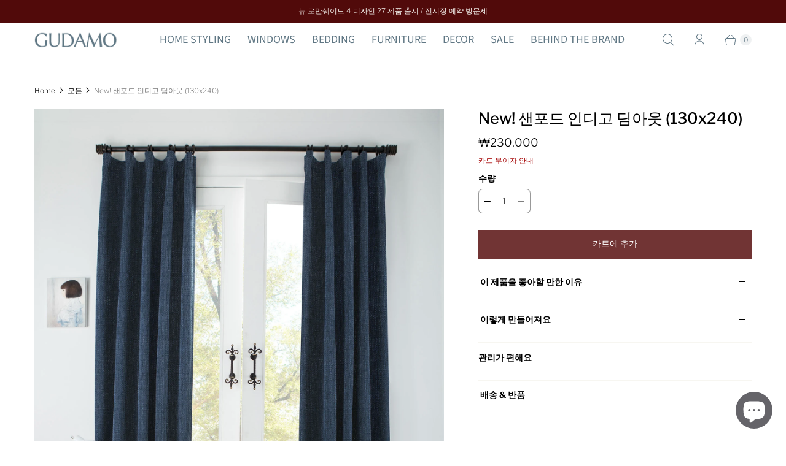

--- FILE ---
content_type: text/html; charset=utf-8
request_url: https://gudamo.co.kr/products/%EC%83%8C%ED%8F%AC%EB%93%9C-%EC%9D%B8%EB%94%94%EA%B3%A0-%EB%94%A4%EC%95%84%EC%9B%83-130x240
body_size: 35036
content:
<!DOCTYPE html>
<html lang="ko" class="no-js">
  <head>
    <meta charset="utf-8">
    <meta http-equiv="cleartype" content="on">
    <meta name="robots" content="index,follow">
    <meta name="viewport" content="width=device-width,initial-scale=1">
    <meta name="theme-color" content="#ffffff">

    
    <title>
      
        New! 샌포드 인디고 딤아웃 (130x240)
        
        
         - GUDAMO
      
    </title>

    
      <meta name="description" content="▼ 이 제품을 좋아할 만한 이유 이 커튼은 미국산 100% 차단되는 블랙아웃(Blackout)보다 빛 차단율이 낮지만 일반 조명은 100% 차단하는 생활암막 딤아웃입니다. 딤아웃(Dimout) 커튼의 새로운 기준을 만든 밀포드의 후속 제품으로는 빛을 차단시키는 기능과 소음을 줄여주는 방음 기능이 있습니다. 여름에는 냉방 기온을 외부로부터 지켜주며 겨울에는 반대로 온기를 지켜주는 단열기능이 추가되어 24시간 편안한 수면을 기대할 수 있습니다. 컬러가 부드럽고 텍스처 패턴이 약하게 들어가 있어서 멀리서는 단색으로  보이며 인테리어 효과도 뛰어납니다. • 딤아웃• 외풍차단">
    

    

<meta name="author" content="GUDAMO">
<meta property="og:url" content="https://gudamo.co.kr/products/%ec%83%8c%ed%8f%ac%eb%93%9c-%ec%9d%b8%eb%94%94%ea%b3%a0-%eb%94%a4%ec%95%84%ec%9b%83-130x240">
<meta property="og:site_name" content="GUDAMO">




  <meta property="og:type" content="product">
  <meta property="og:title" content="New! 샌포드 인디고 딤아웃 (130x240)">
  
    
      <meta property="og:image" content="https://gudamo.co.kr/cdn/shop/files/1_c1c60b3f-9d07-4dc5-b923-3382628b9206_600x.jpg?v=1746144060">
      <meta property="og:image:secure_url" content="https://gudamo.co.kr/cdn/shop/files/1_c1c60b3f-9d07-4dc5-b923-3382628b9206_600x.jpg?v=1746144060">
      <meta property="og:image:width" content="1500">
      <meta property="og:image:height" content="1914">
      <meta property="og:image:alt" content="New! 샌포드 인디고 딤아웃 (130x240)">
      
    
      <meta property="og:image" content="https://gudamo.co.kr/cdn/shop/files/5903c6ace6ae9f0921ded3cd92334212_600x.jpg?v=1746447307">
      <meta property="og:image:secure_url" content="https://gudamo.co.kr/cdn/shop/files/5903c6ace6ae9f0921ded3cd92334212_600x.jpg?v=1746447307">
      <meta property="og:image:width" content="1500">
      <meta property="og:image:height" content="1914">
      <meta property="og:image:alt" content="New! 샌포드 인디고 딤아웃 (130x240)">
      
    
      <meta property="og:image" content="https://gudamo.co.kr/cdn/shop/files/P9590533_600x.jpg?v=1746447315">
      <meta property="og:image:secure_url" content="https://gudamo.co.kr/cdn/shop/files/P9590533_600x.jpg?v=1746447315">
      <meta property="og:image:width" content="1500">
      <meta property="og:image:height" content="1914">
      <meta property="og:image:alt" content="New! 샌포드 인디고 딤아웃 (130x240)">
      
    
  
  <meta property="product:price:amount" content="230,000">
  <meta property="product:price:currency" content="KRW">



  <meta property="og:description" content="▼ 이 제품을 좋아할 만한 이유 이 커튼은 미국산 100% 차단되는 블랙아웃(Blackout)보다 빛 차단율이 낮지만 일반 조명은 100% 차단하는 생활암막 딤아웃입니다. 딤아웃(Dimout) 커튼의 새로운 기준을 만든 밀포드의 후속 제품으로는 빛을 차단시키는 기능과 소음을 줄여주는 방음 기능이 있습니다. 여름에는 냉방 기온을 외부로부터 지켜주며 겨울에는 반대로 온기를 지켜주는 단열기능이 추가되어 24시간 편안한 수면을 기대할 수 있습니다. 컬러가 부드럽고 텍스처 패턴이 약하게 들어가 있어서 멀리서는 단색으로  보이며 인테리어 효과도 뛰어납니다. • 딤아웃• 외풍차단">




<meta name="twitter:card" content="summary">

  <meta name="twitter:title" content="New! 샌포드 인디고 딤아웃 (130x240)">
  <meta name="twitter:description" content="▼ 이 제품을 좋아할 만한 이유 이 커튼은 미국산 100% 차단되는 블랙아웃(Blackout)보다 빛 차단율이 낮지만 일반 조명은 100% 차단하는 생활암막 딤아웃입니다. 딤아웃(Dimout) 커튼의 새로운 기준을 만든 밀포드의 후속 제품으로는 빛을 차단시키는 기능과 소음을 줄여주는 방음 기능이 있습니다. 여름에는 냉방 기온을 외부로부터 지켜주며 겨울에는 반대로 온기를 지켜주는 단열기능이 추가되어 24시간 편안한 수면을 기대할 수 있습니다. 컬러가 부드럽고 텍스처 패턴이 약하게 들어가 있어서 멀리서는 단색으로  보이며 인테리어 효과도 뛰어납니다. • 딤아웃• 외풍차단 및 실내 냉난방 기온 보호• 주문 방법 : 커튼 폭(장)의 배수로 주문하는 방식입니다. 가리고자 하는 창 폭의 원하는 주름 배수 (1.5배 또는 2배 또는 3배. 2배 이상 권장)에서 선택을 하신 후 각 커튼 제품의 폭으로 나눈 후 맞는 수량을 주문하시면 소요되는 원단을 2 분할하고 폭을 이어서 제작하는 방식입니다. 예) 창 폭이 400이고 가장 기본인 2배 주름을 하고 주문하려는 커튼의 폭이 140이라면 400 X 2 = 800 ÷ 115 = 6.9이고 수량을 7로">
  <meta name="twitter:image:width" content="240">
  <meta name="twitter:image:height" content="240">
  <meta name="twitter:image" content="https://gudamo.co.kr/cdn/shop/files/1_c1c60b3f-9d07-4dc5-b923-3382628b9206_240x.jpg?v=1746144060">
  <meta name="twitter:image:alt" content="New! 샌포드 인디고 딤아웃 (130x240)">



    <!-- Preconnect / Preload -->
    <link rel="preconnect" href="https://cdn.shopify.com" crossorigin>
    <link rel="preconnect" href="https://fonts.shopify.com" crossorigin>
    <link rel="preconnect" href="https://monorail-edge.shopifysvc.com">
    <link rel="preload" href="//gudamo.co.kr/cdn/shop/t/17/assets/theme.css?v=43288015382812160361762221677" as="style">
    <link rel="preload" href="//gudamo.co.kr/cdn/shop/t/17/assets/retina.js?v=29280235215541653461759837938" as="script">
    <link href="//gudamo.co.kr/cdn/shop/t/17/assets/theme.css?v=43288015382812160361762221677" rel="stylesheet" type="text/css" media="all" />

    
      <link rel="shortcut icon" type="image/x-icon" href="//gudamo.co.kr/cdn/shop/files/G_Favicon_DBrown_180x180.png?v=1646066616">
      <link rel="apple-touch-icon" href="//gudamo.co.kr/cdn/shop/files/G_Favicon_DBrown_180x180.png?v=1646066616">
      <link rel="apple-touch-icon" sizes="72x72" href="//gudamo.co.kr/cdn/shop/files/G_Favicon_DBrown_72x72.png?v=1646066616">
      <link rel="apple-touch-icon" sizes="114x114" href="//gudamo.co.kr/cdn/shop/files/G_Favicon_DBrown_114x114.png?v=1646066616">
      <link rel="apple-touch-icon" sizes="180x180" href="//gudamo.co.kr/cdn/shop/files/G_Favicon_DBrown_180x180.png?v=1646066616">
      <link rel="apple-touch-icon" sizes="228x228" href="//gudamo.co.kr/cdn/shop/files/G_Favicon_DBrown_228x228.png?v=1646066616">
    

    <link rel="canonical" href="https://gudamo.co.kr/products/%ec%83%8c%ed%8f%ac%eb%93%9c-%ec%9d%b8%eb%94%94%ea%b3%a0-%eb%94%a4%ec%95%84%ec%9b%83-130x240">

    

    

    <!-- Theme object -->
    <script>
      window.PXUTheme = window.PXUTheme || {};
      window.PXUTheme.version = '6.0.1';
      window.PXUTheme.name = 'Retina';
    </script>

    <script>
window.PXUTheme = window.PXUTheme || {};


window.PXUTheme.routes = window.PXUTheme.routes || {};
window.PXUTheme.routes.root_url = "/";
window.PXUTheme.routes.cart_url = "/cart";
window.PXUTheme.routes.search_url = "/search";
window.PXUTheme.routes.product_recommendations = "/recommendations/products";


window.PXUTheme.theme_settings = {};

window.PXUTheme.theme_settings.current_locale = "ko";
window.PXUTheme.theme_settings.shop_url = "https://gudamo.co.kr";


window.PXUTheme.theme_settings.cart_action_type = "ajax";
window.PXUTheme.theme_settings.shipping_calculator = false;


window.PXUTheme.theme_settings.newsletter_popup = false;
window.PXUTheme.theme_settings.newsletter_popup_days = "2";
window.PXUTheme.theme_settings.newsletter_popup_mobile = false;
window.PXUTheme.theme_settings.newsletter_popup_seconds = 0;


window.PXUTheme.theme_settings.search_option = "product";
window.PXUTheme.theme_settings.enable_autocomplete = true;


window.PXUTheme.theme_settings.free_text = "Free";
window.PXUTheme.theme_settings.sold_out_options = "selectable";
window.PXUTheme.theme_settings.select_first_available_variant = false;
window.PXUTheme.theme_settings.notify_me_form = true;
window.PXUTheme.theme_settings.show_secondary_media = true;


window.PXUTheme.theme_settings.display_inventory_left = false;
window.PXUTheme.theme_settings.inventory_threshold = 10;
window.PXUTheme.theme_settings.limit_quantity = true;


window.PXUTheme.translation = {};


window.PXUTheme.translation.newsletter_success_text = "구독해주셔서 감사드립니다!";


window.PXUTheme.translation.contact_field_email = "";


window.PXUTheme.translation.menu = "Menu";


window.PXUTheme.translation.search = "검색";
window.PXUTheme.translation.all_results = "'{{ terms }}' 에 대한 검색은 다음과 같습니다:";
window.PXUTheme.translation.no_results = "검색 결과가 나오지 않았습니다";
window.PXUTheme.translation.your_search = "검색 결과";
window.PXUTheme.translation.no_match = "검색 결과가 나오지 않았습니다.";


window.PXUTheme.translation.agree_to_terms_warning = "You must agree with the terms and conditions to checkout.";
window.PXUTheme.translation.cart_discount = "할인";
window.PXUTheme.translation.edit_cart = "카트 수정";
window.PXUTheme.translation.add_to_cart = "카트에 추가";
window.PXUTheme.translation.add_to_cart_success = "Translation missing: ko.layout.general.add_to_cart_success";
window.PXUTheme.translation.agree_to_terms_html = "서비스 약관";
window.PXUTheme.translation.checkout = "결제";
window.PXUTheme.translation.or = "Translation missing: ko.layout.general.or";
window.PXUTheme.translation.continue_shopping = "계속 쇼핑 ";
window.PXUTheme.translation.empty_cart = "카트가 비어 있습니다";
window.PXUTheme.translation.cart_total = "총계";
window.PXUTheme.translation.subtotal = "소계";
window.PXUTheme.translation.cart_notes = "주문 메모";
window.PXUTheme.translation.no_shipping_destination = "입력하신 주소로 주문을 배송할 수 없습니다. 모든 필드가 정확하게 입력되었는지 확인한 후 다시 시도해 주십시오.";
window.PXUTheme.translation.additional_rate = "";
window.PXUTheme.translation.additional_rate_at = "";
window.PXUTheme.translation.additional_rates_part_1 = "";
window.PXUTheme.translation.additional_rates_part_2 = "";
window.PXUTheme.translation.additional_rates_part_3 = "";



window.PXUTheme.translation.product_add_to_cart_success = "추가됨";
window.PXUTheme.translation.product_add_to_cart = "카트에 추가";
window.PXUTheme.translation.product_notify_form_email = "이메일 입력...";
window.PXUTheme.translation.product_notify_form_send = "보내기";
window.PXUTheme.translation.items_left_count_one = "남은 수량";
window.PXUTheme.translation.items_left_count_other = "남은 수량";
window.PXUTheme.translation.product_sold_out = "품절";
window.PXUTheme.translation.product_unavailable = "사용할 수 없음";
window.PXUTheme.translation.product_notify_form_success = "감사합니다! 이 제품이 출시되면 알려드리겠습니다.";
window.PXUTheme.translation.product_from = "from";



window.PXUTheme.media_queries = {};
window.PXUTheme.media_queries.small = window.matchMedia( "(max-width: 480px)" );
window.PXUTheme.media_queries.medium = window.matchMedia( "(max-width: 798px)" );
window.PXUTheme.media_queries.large = window.matchMedia( "(min-width: 799px)" );
window.PXUTheme.media_queries.larger = window.matchMedia( "(min-width: 960px)" );
window.PXUTheme.media_queries.xlarge = window.matchMedia( "(min-width: 1200px)" );
window.PXUTheme.media_queries.ie10 = window.matchMedia( "all and (-ms-high-contrast: none), (-ms-high-contrast: active)" );
window.PXUTheme.media_queries.tablet = window.matchMedia( "only screen and (min-width: 799px) and (max-width: 1024px)" );


window.PXUTheme.device = {};
window.PXUTheme.device.hasTouch = window.matchMedia("(any-pointer: coarse)");
window.PXUTheme.device.hasMouse = window.matchMedia("(any-pointer: fine)");


window.PXUTheme.currency = {};


window.PXUTheme.currency.shop_currency = "KRW";
window.PXUTheme.currency.default_currency = "KRW";
window.PXUTheme.currency.display_format = "money_format";
window.PXUTheme.currency.money_format = "₩{{amount_no_decimals}}";
window.PXUTheme.currency.money_format_no_currency = "₩{{amount_no_decimals}}";
window.PXUTheme.currency.money_format_currency = "₩{{amount_no_decimals}} KRW";
window.PXUTheme.currency.native_multi_currency = false;
window.PXUTheme.currency.iso_code = "KRW";
window.PXUTheme.currency.symbol = "₩";
window.PXUTheme.currency.shipping_calculator = false;</script>
    <script src="//gudamo.co.kr/cdn/shop/t/17/assets/retina.js?v=29280235215541653461759837938" defer></script>
    <script src="https://ajax.googleapis.com/ajax/libs/jquery/3.3.1/jquery.min.js" defer></script>

    <!-- Shopify MUST HAVE -->
    <script>window.performance && window.performance.mark && window.performance.mark('shopify.content_for_header.start');</script><meta name="facebook-domain-verification" content="jukpsouyrqocq7c2goozo00sy08v3g">
<meta name="facebook-domain-verification" content="jjjv7cdpvrcy5yg1tb1j4sh21g60p1">
<meta name="google-site-verification" content="H7fW3lJ7ql6Ed0ioD6GgengM_NzxgYpx1mljwcZrXuo">
<meta id="shopify-digital-wallet" name="shopify-digital-wallet" content="/59034206370/digital_wallets/dialog">
<link rel="alternate" type="application/json+oembed" href="https://gudamo.co.kr/products/%ec%83%8c%ed%8f%ac%eb%93%9c-%ec%9d%b8%eb%94%94%ea%b3%a0-%eb%94%a4%ec%95%84%ec%9b%83-130x240.oembed">
<script async="async" src="/checkouts/internal/preloads.js?locale=ko-KR"></script>
<script id="shopify-features" type="application/json">{"accessToken":"d0e3257cc299687491df67f2f13fd551","betas":["rich-media-storefront-analytics"],"domain":"gudamo.co.kr","predictiveSearch":false,"shopId":59034206370,"locale":"ko"}</script>
<script>var Shopify = Shopify || {};
Shopify.shop = "gudam-o.myshopify.com";
Shopify.locale = "ko";
Shopify.currency = {"active":"KRW","rate":"1.0"};
Shopify.country = "KR";
Shopify.theme = {"name":"Retina Copy 7\/8\/22 (20250929 새 버전 8.0으로 교체 전 테마","id":130557247650,"schema_name":"Retina","schema_version":"6.0.1","theme_store_id":601,"role":"main"};
Shopify.theme.handle = "null";
Shopify.theme.style = {"id":null,"handle":null};
Shopify.cdnHost = "gudamo.co.kr/cdn";
Shopify.routes = Shopify.routes || {};
Shopify.routes.root = "/";</script>
<script type="module">!function(o){(o.Shopify=o.Shopify||{}).modules=!0}(window);</script>
<script>!function(o){function n(){var o=[];function n(){o.push(Array.prototype.slice.apply(arguments))}return n.q=o,n}var t=o.Shopify=o.Shopify||{};t.loadFeatures=n(),t.autoloadFeatures=n()}(window);</script>
<script id="shop-js-analytics" type="application/json">{"pageType":"product"}</script>
<script defer="defer" async type="module" src="//gudamo.co.kr/cdn/shopifycloud/shop-js/modules/v2/client.init-shop-cart-sync_CMFHCOm8.ko.esm.js"></script>
<script defer="defer" async type="module" src="//gudamo.co.kr/cdn/shopifycloud/shop-js/modules/v2/chunk.common_Cuv8Dg_K.esm.js"></script>
<script type="module">
  await import("//gudamo.co.kr/cdn/shopifycloud/shop-js/modules/v2/client.init-shop-cart-sync_CMFHCOm8.ko.esm.js");
await import("//gudamo.co.kr/cdn/shopifycloud/shop-js/modules/v2/chunk.common_Cuv8Dg_K.esm.js");

  window.Shopify.SignInWithShop?.initShopCartSync?.({"fedCMEnabled":true,"windoidEnabled":true});

</script>
<script>(function() {
  var isLoaded = false;
  function asyncLoad() {
    if (isLoaded) return;
    isLoaded = true;
    var urls = ["https:\/\/node1.itoris.com\/dpo\/storefront\/include.js?shop=gudam-o.myshopify.com","\/\/cdn.shopify.com\/proxy\/972ad5b0dc8261b46ce568c21b2a5d234a3d42e34177e4f3a81130d6c1dddda6\/bingshoppingtool-t2app-prod.trafficmanager.net\/uet\/tracking_script?shop=gudam-o.myshopify.com\u0026sp-cache-control=cHVibGljLCBtYXgtYWdlPTkwMA"];
    for (var i = 0; i < urls.length; i++) {
      var s = document.createElement('script');
      s.type = 'text/javascript';
      s.async = true;
      s.src = urls[i];
      var x = document.getElementsByTagName('script')[0];
      x.parentNode.insertBefore(s, x);
    }
  };
  if(window.attachEvent) {
    window.attachEvent('onload', asyncLoad);
  } else {
    window.addEventListener('load', asyncLoad, false);
  }
})();</script>
<script id="__st">var __st={"a":59034206370,"offset":32400,"reqid":"3c084f3b-4fe3-4324-a7e9-73c6219d9e76-1768705700","pageurl":"gudamo.co.kr\/products\/%EC%83%8C%ED%8F%AC%EB%93%9C-%EC%9D%B8%EB%94%94%EA%B3%A0-%EB%94%A4%EC%95%84%EC%9B%83-130x240","u":"28cbe33ebde7","p":"product","rtyp":"product","rid":8074516660386};</script>
<script>window.ShopifyPaypalV4VisibilityTracking = true;</script>
<script id="captcha-bootstrap">!function(){'use strict';const t='contact',e='account',n='new_comment',o=[[t,t],['blogs',n],['comments',n],[t,'customer']],c=[[e,'customer_login'],[e,'guest_login'],[e,'recover_customer_password'],[e,'create_customer']],r=t=>t.map((([t,e])=>`form[action*='/${t}']:not([data-nocaptcha='true']) input[name='form_type'][value='${e}']`)).join(','),a=t=>()=>t?[...document.querySelectorAll(t)].map((t=>t.form)):[];function s(){const t=[...o],e=r(t);return a(e)}const i='password',u='form_key',d=['recaptcha-v3-token','g-recaptcha-response','h-captcha-response',i],f=()=>{try{return window.sessionStorage}catch{return}},m='__shopify_v',_=t=>t.elements[u];function p(t,e,n=!1){try{const o=window.sessionStorage,c=JSON.parse(o.getItem(e)),{data:r}=function(t){const{data:e,action:n}=t;return t[m]||n?{data:e,action:n}:{data:t,action:n}}(c);for(const[e,n]of Object.entries(r))t.elements[e]&&(t.elements[e].value=n);n&&o.removeItem(e)}catch(o){console.error('form repopulation failed',{error:o})}}const l='form_type',E='cptcha';function T(t){t.dataset[E]=!0}const w=window,h=w.document,L='Shopify',v='ce_forms',y='captcha';let A=!1;((t,e)=>{const n=(g='f06e6c50-85a8-45c8-87d0-21a2b65856fe',I='https://cdn.shopify.com/shopifycloud/storefront-forms-hcaptcha/ce_storefront_forms_captcha_hcaptcha.v1.5.2.iife.js',D={infoText:'hCaptcha에 의해 보호됨',privacyText:'개인정보 보호',termsText:'약관'},(t,e,n)=>{const o=w[L][v],c=o.bindForm;if(c)return c(t,g,e,D).then(n);var r;o.q.push([[t,g,e,D],n]),r=I,A||(h.body.append(Object.assign(h.createElement('script'),{id:'captcha-provider',async:!0,src:r})),A=!0)});var g,I,D;w[L]=w[L]||{},w[L][v]=w[L][v]||{},w[L][v].q=[],w[L][y]=w[L][y]||{},w[L][y].protect=function(t,e){n(t,void 0,e),T(t)},Object.freeze(w[L][y]),function(t,e,n,w,h,L){const[v,y,A,g]=function(t,e,n){const i=e?o:[],u=t?c:[],d=[...i,...u],f=r(d),m=r(i),_=r(d.filter((([t,e])=>n.includes(e))));return[a(f),a(m),a(_),s()]}(w,h,L),I=t=>{const e=t.target;return e instanceof HTMLFormElement?e:e&&e.form},D=t=>v().includes(t);t.addEventListener('submit',(t=>{const e=I(t);if(!e)return;const n=D(e)&&!e.dataset.hcaptchaBound&&!e.dataset.recaptchaBound,o=_(e),c=g().includes(e)&&(!o||!o.value);(n||c)&&t.preventDefault(),c&&!n&&(function(t){try{if(!f())return;!function(t){const e=f();if(!e)return;const n=_(t);if(!n)return;const o=n.value;o&&e.removeItem(o)}(t);const e=Array.from(Array(32),(()=>Math.random().toString(36)[2])).join('');!function(t,e){_(t)||t.append(Object.assign(document.createElement('input'),{type:'hidden',name:u})),t.elements[u].value=e}(t,e),function(t,e){const n=f();if(!n)return;const o=[...t.querySelectorAll(`input[type='${i}']`)].map((({name:t})=>t)),c=[...d,...o],r={};for(const[a,s]of new FormData(t).entries())c.includes(a)||(r[a]=s);n.setItem(e,JSON.stringify({[m]:1,action:t.action,data:r}))}(t,e)}catch(e){console.error('failed to persist form',e)}}(e),e.submit())}));const S=(t,e)=>{t&&!t.dataset[E]&&(n(t,e.some((e=>e===t))),T(t))};for(const o of['focusin','change'])t.addEventListener(o,(t=>{const e=I(t);D(e)&&S(e,y())}));const B=e.get('form_key'),M=e.get(l),P=B&&M;t.addEventListener('DOMContentLoaded',(()=>{const t=y();if(P)for(const e of t)e.elements[l].value===M&&p(e,B);[...new Set([...A(),...v().filter((t=>'true'===t.dataset.shopifyCaptcha))])].forEach((e=>S(e,t)))}))}(h,new URLSearchParams(w.location.search),n,t,e,['guest_login'])})(!1,!0)}();</script>
<script integrity="sha256-4kQ18oKyAcykRKYeNunJcIwy7WH5gtpwJnB7kiuLZ1E=" data-source-attribution="shopify.loadfeatures" defer="defer" src="//gudamo.co.kr/cdn/shopifycloud/storefront/assets/storefront/load_feature-a0a9edcb.js" crossorigin="anonymous"></script>
<script data-source-attribution="shopify.dynamic_checkout.dynamic.init">var Shopify=Shopify||{};Shopify.PaymentButton=Shopify.PaymentButton||{isStorefrontPortableWallets:!0,init:function(){window.Shopify.PaymentButton.init=function(){};var t=document.createElement("script");t.src="https://gudamo.co.kr/cdn/shopifycloud/portable-wallets/latest/portable-wallets.ko.js",t.type="module",document.head.appendChild(t)}};
</script>
<script data-source-attribution="shopify.dynamic_checkout.buyer_consent">
  function portableWalletsHideBuyerConsent(e){var t=document.getElementById("shopify-buyer-consent"),n=document.getElementById("shopify-subscription-policy-button");t&&n&&(t.classList.add("hidden"),t.setAttribute("aria-hidden","true"),n.removeEventListener("click",e))}function portableWalletsShowBuyerConsent(e){var t=document.getElementById("shopify-buyer-consent"),n=document.getElementById("shopify-subscription-policy-button");t&&n&&(t.classList.remove("hidden"),t.removeAttribute("aria-hidden"),n.addEventListener("click",e))}window.Shopify?.PaymentButton&&(window.Shopify.PaymentButton.hideBuyerConsent=portableWalletsHideBuyerConsent,window.Shopify.PaymentButton.showBuyerConsent=portableWalletsShowBuyerConsent);
</script>
<script data-source-attribution="shopify.dynamic_checkout.cart.bootstrap">document.addEventListener("DOMContentLoaded",(function(){function t(){return document.querySelector("shopify-accelerated-checkout-cart, shopify-accelerated-checkout")}if(t())Shopify.PaymentButton.init();else{new MutationObserver((function(e,n){t()&&(Shopify.PaymentButton.init(),n.disconnect())})).observe(document.body,{childList:!0,subtree:!0})}}));
</script>

<script>window.performance && window.performance.mark && window.performance.mark('shopify.content_for_header.end');</script>
  <!-- BEGIN app block: shopify://apps/gsc-countdown-timer/blocks/countdown-bar/58dc5b1b-43d2-4209-b1f3-52aff31643ed --><style>
  .gta-block__error {
    display: flex;
    flex-flow: column nowrap;
    gap: 12px;
    padding: 32px;
    border-radius: 12px;
    margin: 12px 0;
    background-color: #fff1e3;
    color: #412d00;
  }

  .gta-block__error-title {
    font-size: 18px;
    font-weight: 600;
    line-height: 28px;
  }

  .gta-block__error-body {
    font-size: 14px;
    line-height: 24px;
  }
</style>

<script>
  (function () {
    try {
      window.GSC_COUNTDOWN_META = {
        product_collections: [{"id":276830650530,"handle":"presidential-blackout-curtain","updated_at":"2025-12-12T21:23:10+09:00","published_at":"2021-09-10T04:21:09+09:00","sort_order":"manual","template_suffix":"banner","published_scope":"web","title":"Blackout","body_html":"\u003ch3\u003e\n\u003cspan style=\"color: #e91818;\"\u003e\u003c\/span\u003e\u003cbr\u003e\n\u003c\/h3\u003e\n\u003cp\u003e버지니아 힐튼 호텔 블랙아웃 설치 이미지\u003c\/p\u003e\n\u003cp\u003e좋은 잠을 자기위한 제1 원칙은 완벽한 블랙아웃 룸을 만드는 것부터 출발합니다. 숙면과 건강까지 관련이 있는 멜라토닌을 활성화시켜주는 100% 블랙아웃의 중요성을 메이요 클리닉과 하바드 메디컬 등 세계적인 의료기관들이 보고하고 있으며 백악관, 하얏트, 메리어츠 등에서 사용하는 미국에서 제작하는 15만 룩스를 차단하는 완벽한 100% 블랙아웃을 사용하세요. \/ 벨기에 딤 아웃\u003c\/p\u003e\n\u003cp\u003e \u003c\/p\u003e","image":{"created_at":"2023-04-16T16:56:04+09:00","alt":null,"width":2000,"height":1600,"src":"\/\/gudamo.co.kr\/cdn\/shop\/collections\/P1100506.jpg?v=1681631765"}}],
        product_tags: ["curtain","gudamo","opaque","겉커튼","구다모","벨기에","수입암막","암막커튼","오패크","커텐","커튼"],
      };

      const widgets = [{"bar":{"sticky":true,"justify":"center","position":"top","closeButton":{"color":"#616161","enabled":false}},"key":"GSC-BAR-axHZQGwOrrKW","type":"bar","timer":{"date":"2025-04-30T23:59:00.000+09:00","mode":"date","hours":21,"onEnd":"hide","minutes":28,"seconds":0,"recurring":{"endHours":0,"endMinutes":0,"repeatDays":[],"startHours":0,"startMinutes":0},"scheduling":{"end":null,"start":null}},"content":{"align":"center","items":[{"id":"text-LlahYDxLidBg","type":"text","align":"left","color":"#ffffff","value":"5\/1 가격 인상까지","enabled":true,"padding":{"mobile":{},"desktop":{}},"fontFamily":"font1","fontWeight":"700","textTransform":"unset","mobileFontSize":"16px","desktopFontSize":"24px","mobileLineHeight":"1.3","desktopLineHeight":"1.2","mobileLetterSpacing":"0","desktopLetterSpacing":"0"},{"id":"text-eVvXQyseibvH","type":"text","align":"left","color":"#e0e0e0","value":"","enabled":true,"padding":{"mobile":{},"desktop":{}},"fontFamily":"font1","fontWeight":"400","textTransform":"unset","mobileFontSize":"12px","desktopFontSize":"15px","mobileLineHeight":"1.3","desktopLineHeight":"1.3","mobileLetterSpacing":"0","desktopLetterSpacing":"0"},{"id":"timer-WTvTIOxuDAoG","type":"timer","view":"custom","border":{"size":"2px","color":"#FFFFFF","enabled":false},"digits":{"color":"#ffffff","fontSize":"60px","fontFamily":"font2","fontWeight":"600"},"labels":{"days":"Days","color":"#ffffff","hours":"Hours","enabled":true,"minutes":"Minutes","seconds":"Seconds","fontSize":"24px","fontFamily":"font3","fontWeight":"500","textTransform":"unset"},"layout":"separate","margin":{"mobile":{},"desktop":{}},"radius":{"value":"16px","enabled":false},"shadow":{"type":"","color":"black","enabled":true},"enabled":true,"padding":{"mobile":{},"desktop":{"top":"0px"}},"fontSize":{"mobile":"14px","desktop":"18px"},"separator":{"type":"colon","color":"#ffffff","enabled":true},"background":{"blur":"2px","color":"#eeeeee","enabled":false},"unitFormat":"h:m:s","mobileWidth":"160px","desktopWidth":"224px"},{"id":"button-hYXwXPWuGxRb","href":"https:\/\/gudamo.co.kr\/blogs\/news\/5-1-price-adjustment-notice","type":"button","label":"지금 구매하면 최대 40% 세이브!","width":"content","border":{"size":"2px","color":"#000000","enabled":false},"margin":{"mobile":{"top":"0px","left":"0px","right":"0px","bottom":"0px"},"desktop":{"top":"0px","left":"0px","right":"0px","bottom":"0px"}},"radius":{"value":"8px","enabled":true},"target":"_self","enabled":true,"padding":{"mobile":{"top":"8px","left":"12px","right":"12px","bottom":"8px"},"desktop":{"top":"12px","left":"32px","right":"32px","bottom":"12px"}},"textColor":"#ef6c00","background":{"blur":"0px","color":"#ffffff","enabled":true},"fontFamily":"font1","fontWeight":"500","textTransform":"unset","mobileFontSize":"12px","desktopFontSize":"14px","mobileLetterSpacing":"0","desktopLetterSpacing":"0"},{"id":"coupon-MHmGcdkqUmFk","code":"PASTE YOUR CODE","icon":{"type":"discount-star","enabled":true},"type":"coupon","label":"Save 35%","action":"copy","border":{"size":"1px","color":"#747474","enabled":true},"margin":{"mobile":{"top":"0px","left":"0px","right":"0px","bottom":"0px"},"desktop":{"top":"0px","left":"0px","right":"0px","bottom":"0px"}},"radius":{"value":"6px","enabled":true},"enabled":false,"padding":{"mobile":{"top":"4px","left":"12px","right":"12px","bottom":"4px"},"desktop":{"top":"8px","left":"16px","right":"16px","bottom":"8px"}},"textColor":"#ffffff","background":{"blur":"0px","color":"#2a2a2a","enabled":true},"fontFamily":"font1","fontWeight":"600","textTransform":"uppercase","mobileFontSize":"12px","desktopFontSize":"14px"}],"border":{"size":"1px","color":"#000000","enabled":false},"layout":"column","margin":{"mobile":{"top":"0px","left":"0px","right":"0px","bottom":"0px"},"desktop":{"top":"0px","left":"0px","right":"0px","bottom":"0px"}},"radius":{"value":"8px","enabled":false},"padding":{"mobile":{"top":"4px","left":"0px","right":"0px","bottom":"4px"},"desktop":{"top":"8px","left":"28px","right":"28px","bottom":"8px"}},"mobileGap":"6px","background":{"src":null,"blur":"8px","source":"color","bgColor":"#000000","enabled":true,"overlayColor":"rgba(0,0,0,0)"},"desktopGap":"24px","mobileWidth":"100%","desktopWidth":"400px"},"enabled":false,"general":{"font1":"inherit","font2":"inherit","font3":"inherit","preset":"bar3","breakpoint":"768px"},"section":null,"userCss":"","targeting":{"geo":null,"pages":{"cart":true,"home":true,"other":true,"password":true,"products":{"mode":"all","tags":[],"enabled":true,"specificProducts":[],"productsInCollections":[]},"collections":{"mode":"all","items":[],"enabled":true}}}},{"bar":{"sticky":true,"justify":"center","position":"top","closeButton":{"color":"#bdbdbd","enabled":true}},"key":"GSC-BAR-VrftclnLbXLJ","type":"bar","timer":{"date":"2025-04-22T00:00:00.000Z","mode":"evergreen","hours":72,"onEnd":"restart","minutes":0,"seconds":0,"recurring":{"endHours":0,"endMinutes":0,"repeatDays":[],"startHours":0,"startMinutes":0},"scheduling":{"end":null,"start":null}},"content":{"align":"center","items":[{"id":"text-UdfvNQViJpFw","type":"text","align":"left","color":"#000000","value":"Time is ticking","enabled":true,"padding":{"mobile":{},"desktop":{}},"fontFamily":"font1","fontWeight":"700","textTransform":"unset","mobileFontSize":"16px","desktopFontSize":"24px","mobileLineHeight":"1.3","desktopLineHeight":"1.2","mobileLetterSpacing":"0","desktopLetterSpacing":"0"},{"id":"text-PjnTNnSejBLL","type":"text","align":"left","color":"#000000","value":"Sale ends in:","enabled":true,"padding":{"mobile":{},"desktop":{}},"fontFamily":"font1","fontWeight":"400","textTransform":"unset","mobileFontSize":"12px","desktopFontSize":"15px","mobileLineHeight":"1.3","desktopLineHeight":"1.3","mobileLetterSpacing":"0","desktopLetterSpacing":"0"},{"id":"timer-sQTaRUSlcZCB","type":"timer","view":"custom","border":{"size":"2px","color":"#FFFFFF","enabled":false},"digits":{"color":"#000000","fontSize":"60px","fontFamily":"font2","fontWeight":"600"},"labels":{"days":"Days","color":"#000000","hours":"Hours","enabled":true,"minutes":"Minutes","seconds":"Seconds","fontSize":"24px","fontFamily":"font3","fontWeight":"500","textTransform":"unset"},"layout":"separate","margin":{"mobile":{},"desktop":{}},"radius":{"value":"16px","enabled":false},"shadow":{"type":"","color":"black","enabled":true},"enabled":true,"padding":{"mobile":{},"desktop":{"top":"0px"}},"fontSize":{"mobile":"14px","desktop":"18px"},"separator":{"type":"colon","color":"#000000","enabled":true},"background":{"blur":"2px","color":"#eeeeee","enabled":false},"unitFormat":"d:h:m:s","mobileWidth":"160px","desktopWidth":"224px"},{"id":"button-cHRgVSGVEPcG","href":"https:\/\/shopify.com","type":"button","label":"Shop now","width":"content","border":{"size":"2px","color":"#000000","enabled":false},"margin":{"mobile":{"top":"0px","left":"0px","right":"0px","bottom":"0px"},"desktop":{"top":"0px","left":"0px","right":"0px","bottom":"0px"}},"radius":{"value":"8px","enabled":true},"target":"_self","enabled":false,"padding":{"mobile":{"top":"8px","left":"12px","right":"12px","bottom":"8px"},"desktop":{"top":"12px","left":"32px","right":"32px","bottom":"12px"}},"textColor":"#ffffff","background":{"blur":"0px","color":"#000000","enabled":true},"fontFamily":"font1","fontWeight":"500","textTransform":"unset","mobileFontSize":"12px","desktopFontSize":"14px","mobileLetterSpacing":"0","desktopLetterSpacing":"0"},{"id":"coupon-XeGABiIEsApa","code":"PASTE YOUR CODE","icon":{"type":"discount-star","enabled":true},"type":"coupon","label":"Save 35%","action":"copy","border":{"size":"1px","color":"#9e9e9e","enabled":true},"margin":{"mobile":{"top":"0px","left":"0px","right":"0px","bottom":"0px"},"desktop":{"top":"0px","left":"0px","right":"0px","bottom":"0px"}},"radius":{"value":"6px","enabled":true},"enabled":false,"padding":{"mobile":{"top":"4px","left":"12px","right":"12px","bottom":"4px"},"desktop":{"top":"8px","left":"16px","right":"16px","bottom":"8px"}},"textColor":"#000000","background":{"blur":"0px","color":"#eeeeee","enabled":true},"fontFamily":"font1","fontWeight":"600","textTransform":"uppercase","mobileFontSize":"12px","desktopFontSize":"14px"}],"border":{"size":"1px","color":"#000000","enabled":false},"layout":"column","margin":{"mobile":{"top":"0px","left":"0px","right":"0px","bottom":"0px"},"desktop":{"top":"0px","left":"0px","right":"0px","bottom":"0px"}},"radius":{"value":"8px","enabled":false},"padding":{"mobile":{"top":"4px","left":"0px","right":"0px","bottom":"4px"},"desktop":{"top":"8px","left":"28px","right":"28px","bottom":"8px"}},"mobileGap":"6px","background":{"src":null,"blur":"0px","source":"color","bgColor":"#ffffff","enabled":true,"overlayColor":"rgba(0,0,0,0)"},"desktopGap":"24px","mobileWidth":"100%","desktopWidth":"400px"},"enabled":false,"general":{"font1":"inherit","font2":"inherit","font3":"inherit","preset":"bar1","breakpoint":"768px"},"section":null,"userCss":"","targeting":{"geo":null,"pages":{"cart":true,"home":true,"other":true,"password":true,"products":{"mode":"all","tags":[],"enabled":true,"specificProducts":[],"productsInCollections":[]},"collections":{"mode":"all","items":[],"enabled":true}}}},{"bar":{"sticky":true,"justify":"center","position":"top","closeButton":{"color":"#bdbdbd","enabled":true}},"key":"GSC-BAR-XU3SibqsJwCe66j","type":"bar","timer":{"date":"2024-07-26T00:00:00.000Z","mode":"evergreen","hours":72,"onEnd":"restart","minutes":0,"seconds":0,"recurring":{"endHours":0,"endMinutes":0,"repeatDays":[],"startHours":0,"startMinutes":0},"scheduling":{"end":null,"start":null}},"content":{"align":"center","items":[{"id":"text-iAMC1oOjlH4J","type":"text","align":"left","color":"#000000","value":"Time is ticking","enabled":true,"padding":{"mobile":{},"desktop":{}},"fontFamily":"font1","fontWeight":"700","textTransform":"unset","mobileFontSize":"20px","desktopFontSize":"24px","mobileLineHeight":"1.3","desktopLineHeight":"1.2","mobileLetterSpacing":"0","desktopLetterSpacing":"0"},{"id":"text-gcDUMgKsJJ2k","type":"text","align":"left","color":"#000000","value":"Sale ends in:","enabled":true,"padding":{"mobile":{},"desktop":{}},"fontFamily":"font1","fontWeight":"400","textTransform":"unset","mobileFontSize":"15px","desktopFontSize":"15px","mobileLineHeight":"1.3","desktopLineHeight":"1.3","mobileLetterSpacing":"0","desktopLetterSpacing":"0"},{"id":"timer-yVZHoIAAShB8","type":"timer","border":{"size":"2px","color":"#FFFFFF","enabled":false},"digits":{"color":"#000000","fontSize":"60px","fontFamily":"font2","fontWeight":"600"},"labels":{"days":"Days","color":"#000000","hours":"Hours","enabled":true,"minutes":"Minutes","seconds":"Seconds","fontSize":"24px","fontFamily":"font3","fontWeight":"500","textTransform":"unset"},"layout":"separate","margin":{"mobile":{},"desktop":{}},"radius":{"value":"16px","enabled":false},"shadow":{"type":"","color":"black","enabled":true},"enabled":true,"padding":{"mobile":{},"desktop":{"top":"0px"}},"separator":{"type":"colon","color":"#000000","enabled":true},"background":{"blur":"2px","color":"#eeeeee","enabled":false},"mobileWidth":"200px","desktopWidth":"224px"},{"id":"button-USBHql94yktK","href":"https:\/\/shopify.com","type":"button","label":"Shop now","width":"content","border":{"size":"2px","color":"#000000","enabled":false},"margin":{"mobile":{"top":"0px","left":"0px","right":"0px","bottom":"0px"},"desktop":{"top":"0px","left":"0px","right":"0px","bottom":"0px"}},"radius":{"value":"8px","enabled":true},"target":"_self","enabled":true,"padding":{"mobile":{"top":"12px","left":"32px","right":"32px","bottom":"12px"},"desktop":{"top":"12px","left":"32px","right":"32px","bottom":"12px"}},"textColor":"#ffffff","background":{"blur":"0px","color":"#000000","enabled":true},"fontFamily":"font1","fontWeight":"500","textTransform":"unset","mobileFontSize":"14px","desktopFontSize":"14px","mobileLetterSpacing":"0","desktopLetterSpacing":"0"}],"border":{"size":"1px","color":"#000000","enabled":false},"layout":"column","radius":{"value":"8px","enabled":false},"padding":{"mobile":{"top":"20px","left":"20px","right":"20px","bottom":"20px"},"desktop":{"top":"8px","left":"28px","right":"28px","bottom":"8px"}},"mobileGap":"12px","background":{"blur":"8px","color":"#ffffff","enabled":true},"desktopGap":"24px","mobileWidth":"100%","desktopWidth":"400px"},"enabled":false,"general":{"font1":"inherit","font2":"inherit","font3":"inherit","preset":"bar1","breakpoint":"768px"},"section":null,"userCss":"","targeting":{"geo":null,"pages":{"cart":true,"home":true,"other":true,"password":true,"products":{"mode":"all","tags":[],"enabled":true,"specificProducts":[],"productsInCollections":[]},"collections":{"mode":"all","items":[],"enabled":true}}}},{"bar":{"sticky":true,"justify":"center","position":"top","closeButton":{"color":"#616161","enabled":false}},"key":"GSC-BAR-2RJAminS9YkV0Dd","type":"bar","timer":{"date":"2024-08-07T15:00:00.000Z","mode":"date","hours":72,"onEnd":"hide","minutes":0,"seconds":0,"recurring":{"endHours":0,"endMinutes":0,"repeatDays":[],"startHours":0,"startMinutes":0},"scheduling":{"end":null,"start":null}},"content":{"align":"center","items":[{"id":"text-Xq1iR5i3hwcG","type":"text","align":"left","color":"#ffffff","value":"Emotional Getaway Summer Sale","enabled":true,"padding":{"mobile":{},"desktop":{}},"fontFamily":"font1","fontWeight":"700","textTransform":"unset","mobileFontSize":"20px","desktopFontSize":"24px","mobileLineHeight":"1.3","desktopLineHeight":"1.2","mobileLetterSpacing":"0","desktopLetterSpacing":"0"},{"id":"text-N4m0ytl8hK5X","type":"text","align":"left","color":"#e0e0e0","value":"Use code: getaway","enabled":true,"padding":{"mobile":{},"desktop":{}},"fontFamily":"font1","fontWeight":"400","textTransform":"unset","mobileFontSize":"15px","desktopFontSize":"15px","mobileLineHeight":"1.3","desktopLineHeight":"1.3","mobileLetterSpacing":"0","desktopLetterSpacing":"0"},{"id":"timer-ngONrmDpS7yi","type":"timer","border":{"size":"2px","color":"#FFFFFF","enabled":false},"digits":{"color":"#ffffff","fontSize":"60px","fontFamily":"font2","fontWeight":"600"},"labels":{"days":"Days","color":"#ffffff","hours":"Hours","enabled":true,"minutes":"Minutes","seconds":"Seconds","fontSize":"24px","fontFamily":"font3","fontWeight":"500","textTransform":"unset"},"layout":"separate","margin":{"mobile":{},"desktop":{}},"radius":{"value":"16px","enabled":false},"shadow":{"type":"","color":"black","enabled":true},"enabled":true,"padding":{"mobile":{},"desktop":{"top":"0px"}},"separator":{"type":"colon","color":"#ffffff","enabled":true},"background":{"blur":"2px","color":"#eeeeee","enabled":false},"mobileWidth":"200px","desktopWidth":"224px"},{"id":"button-EYnLHjFnURmM","href":"https:\/\/gudamo.co.kr\/pages\/emotional-getaway-%EC%84%B8%EC%9D%BC-8%EC%9B%94-6%EC%9D%BC%EA%B9%8C%EC%A7%80","type":"button","label":"Shop now","width":"content","border":{"size":"2px","color":"#000000","enabled":true},"margin":{"mobile":{"top":"0px","left":"0px","right":"0px","bottom":"0px"},"desktop":{"top":"0px","left":"0px","right":"0px","bottom":"0px"}},"radius":{"value":"8px","enabled":true},"target":"_blank","enabled":true,"padding":{"mobile":{"top":"12px","left":"32px","right":"32px","bottom":"12px"},"desktop":{"top":"12px","left":"32px","right":"32px","bottom":"12px"}},"textColor":"#000000","background":{"blur":"0px","color":"#ffffff","enabled":true},"fontFamily":"font1","fontWeight":"500","textTransform":"unset","mobileFontSize":"14px","desktopFontSize":"14px","mobileLetterSpacing":"0","desktopLetterSpacing":"0"}],"border":{"size":"1px","color":"#000000","enabled":false},"layout":"column","radius":{"value":"8px","enabled":false},"padding":{"mobile":{"top":"10px","left":"10px","right":"10px","bottom":"10px"},"desktop":{"top":"8px","left":"28px","right":"28px","bottom":"8px"}},"mobileGap":"12px","background":{"blur":"8px","color":"#000000","enabled":true},"desktopGap":"24px","mobileWidth":"100%","desktopWidth":"400px"},"enabled":false,"general":{"font1":"inherit","font2":"inherit","font3":"inherit","preset":"bar3","breakpoint":"768px"},"section":null,"userCss":"","targeting":{"geo":null,"pages":{"cart":true,"home":true,"other":true,"password":true,"products":{"mode":"all","tags":[],"enabled":true,"specificProducts":[],"productsInCollections":[]},"collections":{"mode":"all","items":[],"enabled":true}}}}];

      if (Array.isArray(window.GSC_COUNTDOWN_WIDGETS)) {
        window.GSC_COUNTDOWN_WIDGETS.push(...widgets);
      } else {
        window.GSC_COUNTDOWN_WIDGETS = widgets || [];
      }
    } catch (e) {
      console.log(e);
    }
  })();
</script>


<!-- END app block --><script src="https://cdn.shopify.com/extensions/7bc9bb47-adfa-4267-963e-cadee5096caf/inbox-1252/assets/inbox-chat-loader.js" type="text/javascript" defer="defer"></script>
<script src="https://cdn.shopify.com/extensions/019a0283-dad8-7bc7-bb66-b523cba67540/countdown-app-root-55/assets/gsc-countdown-widget.js" type="text/javascript" defer="defer"></script>
<link href="https://monorail-edge.shopifysvc.com" rel="dns-prefetch">
<script>(function(){if ("sendBeacon" in navigator && "performance" in window) {try {var session_token_from_headers = performance.getEntriesByType('navigation')[0].serverTiming.find(x => x.name == '_s').description;} catch {var session_token_from_headers = undefined;}var session_cookie_matches = document.cookie.match(/_shopify_s=([^;]*)/);var session_token_from_cookie = session_cookie_matches && session_cookie_matches.length === 2 ? session_cookie_matches[1] : "";var session_token = session_token_from_headers || session_token_from_cookie || "";function handle_abandonment_event(e) {var entries = performance.getEntries().filter(function(entry) {return /monorail-edge.shopifysvc.com/.test(entry.name);});if (!window.abandonment_tracked && entries.length === 0) {window.abandonment_tracked = true;var currentMs = Date.now();var navigation_start = performance.timing.navigationStart;var payload = {shop_id: 59034206370,url: window.location.href,navigation_start,duration: currentMs - navigation_start,session_token,page_type: "product"};window.navigator.sendBeacon("https://monorail-edge.shopifysvc.com/v1/produce", JSON.stringify({schema_id: "online_store_buyer_site_abandonment/1.1",payload: payload,metadata: {event_created_at_ms: currentMs,event_sent_at_ms: currentMs}}));}}window.addEventListener('pagehide', handle_abandonment_event);}}());</script>
<script id="web-pixels-manager-setup">(function e(e,d,r,n,o){if(void 0===o&&(o={}),!Boolean(null===(a=null===(i=window.Shopify)||void 0===i?void 0:i.analytics)||void 0===a?void 0:a.replayQueue)){var i,a;window.Shopify=window.Shopify||{};var t=window.Shopify;t.analytics=t.analytics||{};var s=t.analytics;s.replayQueue=[],s.publish=function(e,d,r){return s.replayQueue.push([e,d,r]),!0};try{self.performance.mark("wpm:start")}catch(e){}var l=function(){var e={modern:/Edge?\/(1{2}[4-9]|1[2-9]\d|[2-9]\d{2}|\d{4,})\.\d+(\.\d+|)|Firefox\/(1{2}[4-9]|1[2-9]\d|[2-9]\d{2}|\d{4,})\.\d+(\.\d+|)|Chrom(ium|e)\/(9{2}|\d{3,})\.\d+(\.\d+|)|(Maci|X1{2}).+ Version\/(15\.\d+|(1[6-9]|[2-9]\d|\d{3,})\.\d+)([,.]\d+|)( \(\w+\)|)( Mobile\/\w+|) Safari\/|Chrome.+OPR\/(9{2}|\d{3,})\.\d+\.\d+|(CPU[ +]OS|iPhone[ +]OS|CPU[ +]iPhone|CPU IPhone OS|CPU iPad OS)[ +]+(15[._]\d+|(1[6-9]|[2-9]\d|\d{3,})[._]\d+)([._]\d+|)|Android:?[ /-](13[3-9]|1[4-9]\d|[2-9]\d{2}|\d{4,})(\.\d+|)(\.\d+|)|Android.+Firefox\/(13[5-9]|1[4-9]\d|[2-9]\d{2}|\d{4,})\.\d+(\.\d+|)|Android.+Chrom(ium|e)\/(13[3-9]|1[4-9]\d|[2-9]\d{2}|\d{4,})\.\d+(\.\d+|)|SamsungBrowser\/([2-9]\d|\d{3,})\.\d+/,legacy:/Edge?\/(1[6-9]|[2-9]\d|\d{3,})\.\d+(\.\d+|)|Firefox\/(5[4-9]|[6-9]\d|\d{3,})\.\d+(\.\d+|)|Chrom(ium|e)\/(5[1-9]|[6-9]\d|\d{3,})\.\d+(\.\d+|)([\d.]+$|.*Safari\/(?![\d.]+ Edge\/[\d.]+$))|(Maci|X1{2}).+ Version\/(10\.\d+|(1[1-9]|[2-9]\d|\d{3,})\.\d+)([,.]\d+|)( \(\w+\)|)( Mobile\/\w+|) Safari\/|Chrome.+OPR\/(3[89]|[4-9]\d|\d{3,})\.\d+\.\d+|(CPU[ +]OS|iPhone[ +]OS|CPU[ +]iPhone|CPU IPhone OS|CPU iPad OS)[ +]+(10[._]\d+|(1[1-9]|[2-9]\d|\d{3,})[._]\d+)([._]\d+|)|Android:?[ /-](13[3-9]|1[4-9]\d|[2-9]\d{2}|\d{4,})(\.\d+|)(\.\d+|)|Mobile Safari.+OPR\/([89]\d|\d{3,})\.\d+\.\d+|Android.+Firefox\/(13[5-9]|1[4-9]\d|[2-9]\d{2}|\d{4,})\.\d+(\.\d+|)|Android.+Chrom(ium|e)\/(13[3-9]|1[4-9]\d|[2-9]\d{2}|\d{4,})\.\d+(\.\d+|)|Android.+(UC? ?Browser|UCWEB|U3)[ /]?(15\.([5-9]|\d{2,})|(1[6-9]|[2-9]\d|\d{3,})\.\d+)\.\d+|SamsungBrowser\/(5\.\d+|([6-9]|\d{2,})\.\d+)|Android.+MQ{2}Browser\/(14(\.(9|\d{2,})|)|(1[5-9]|[2-9]\d|\d{3,})(\.\d+|))(\.\d+|)|K[Aa][Ii]OS\/(3\.\d+|([4-9]|\d{2,})\.\d+)(\.\d+|)/},d=e.modern,r=e.legacy,n=navigator.userAgent;return n.match(d)?"modern":n.match(r)?"legacy":"unknown"}(),u="modern"===l?"modern":"legacy",c=(null!=n?n:{modern:"",legacy:""})[u],f=function(e){return[e.baseUrl,"/wpm","/b",e.hashVersion,"modern"===e.buildTarget?"m":"l",".js"].join("")}({baseUrl:d,hashVersion:r,buildTarget:u}),m=function(e){var d=e.version,r=e.bundleTarget,n=e.surface,o=e.pageUrl,i=e.monorailEndpoint;return{emit:function(e){var a=e.status,t=e.errorMsg,s=(new Date).getTime(),l=JSON.stringify({metadata:{event_sent_at_ms:s},events:[{schema_id:"web_pixels_manager_load/3.1",payload:{version:d,bundle_target:r,page_url:o,status:a,surface:n,error_msg:t},metadata:{event_created_at_ms:s}}]});if(!i)return console&&console.warn&&console.warn("[Web Pixels Manager] No Monorail endpoint provided, skipping logging."),!1;try{return self.navigator.sendBeacon.bind(self.navigator)(i,l)}catch(e){}var u=new XMLHttpRequest;try{return u.open("POST",i,!0),u.setRequestHeader("Content-Type","text/plain"),u.send(l),!0}catch(e){return console&&console.warn&&console.warn("[Web Pixels Manager] Got an unhandled error while logging to Monorail."),!1}}}}({version:r,bundleTarget:l,surface:e.surface,pageUrl:self.location.href,monorailEndpoint:e.monorailEndpoint});try{o.browserTarget=l,function(e){var d=e.src,r=e.async,n=void 0===r||r,o=e.onload,i=e.onerror,a=e.sri,t=e.scriptDataAttributes,s=void 0===t?{}:t,l=document.createElement("script"),u=document.querySelector("head"),c=document.querySelector("body");if(l.async=n,l.src=d,a&&(l.integrity=a,l.crossOrigin="anonymous"),s)for(var f in s)if(Object.prototype.hasOwnProperty.call(s,f))try{l.dataset[f]=s[f]}catch(e){}if(o&&l.addEventListener("load",o),i&&l.addEventListener("error",i),u)u.appendChild(l);else{if(!c)throw new Error("Did not find a head or body element to append the script");c.appendChild(l)}}({src:f,async:!0,onload:function(){if(!function(){var e,d;return Boolean(null===(d=null===(e=window.Shopify)||void 0===e?void 0:e.analytics)||void 0===d?void 0:d.initialized)}()){var d=window.webPixelsManager.init(e)||void 0;if(d){var r=window.Shopify.analytics;r.replayQueue.forEach((function(e){var r=e[0],n=e[1],o=e[2];d.publishCustomEvent(r,n,o)})),r.replayQueue=[],r.publish=d.publishCustomEvent,r.visitor=d.visitor,r.initialized=!0}}},onerror:function(){return m.emit({status:"failed",errorMsg:"".concat(f," has failed to load")})},sri:function(e){var d=/^sha384-[A-Za-z0-9+/=]+$/;return"string"==typeof e&&d.test(e)}(c)?c:"",scriptDataAttributes:o}),m.emit({status:"loading"})}catch(e){m.emit({status:"failed",errorMsg:(null==e?void 0:e.message)||"Unknown error"})}}})({shopId: 59034206370,storefrontBaseUrl: "https://gudamo.co.kr",extensionsBaseUrl: "https://extensions.shopifycdn.com/cdn/shopifycloud/web-pixels-manager",monorailEndpoint: "https://monorail-edge.shopifysvc.com/unstable/produce_batch",surface: "storefront-renderer",enabledBetaFlags: ["2dca8a86"],webPixelsConfigList: [{"id":"1473249442","configuration":"{\"addToCartUrl\":\"https:\\\/\\\/analyzely.gropulse.com\\\/add_to_cart_receiver\",\"paymentInfoSubmittedUrl\":\"https:\\\/\\\/analyzely.gropulse.com\\\/payment_info_receiver\",\"shippingInfoSubmittedUrl\":\"https:\\\/\\\/analyzely.gropulse.com\\\/shipping_info_receiver\",\"shop\":\"gudam-o.myshopify.com\",\"apiKey\":\"393b3b4bb69acc2f58835a02f4aaa14b\"}","eventPayloadVersion":"v1","runtimeContext":"STRICT","scriptVersion":"9f9f9af0a4bfed3070b884ecbdee9345","type":"APP","apiClientId":7208304641,"privacyPurposes":["ANALYTICS","MARKETING","SALE_OF_DATA"],"dataSharingAdjustments":{"protectedCustomerApprovalScopes":["read_customer_personal_data"]}},{"id":"1448083618","configuration":"{\"config\":\"{\\\"google_tag_ids\\\":[\\\"G-SH3EWFQ432\\\",\\\"GT-KDD8HTG8\\\"],\\\"target_country\\\":\\\"ZZ\\\",\\\"gtag_events\\\":[{\\\"type\\\":\\\"begin_checkout\\\",\\\"action_label\\\":[\\\"G-ZG744BWQDC\\\",\\\"AW-961284344\\\/2_wKCPX587AbEPiRsMoD\\\"]},{\\\"type\\\":\\\"search\\\",\\\"action_label\\\":[\\\"G-ZG744BWQDC\\\",\\\"AW-961284344\\\/IbJVCIH687AbEPiRsMoD\\\"]},{\\\"type\\\":\\\"view_item\\\",\\\"action_label\\\":[\\\"G-ZG744BWQDC\\\",\\\"AW-961284344\\\/IhIkCP7587AbEPiRsMoD\\\",\\\"MC-EBD5X1F6LT\\\"]},{\\\"type\\\":\\\"purchase\\\",\\\"action_label\\\":[\\\"G-ZG744BWQDC\\\",\\\"AW-961284344\\\/jinUCPL587AbEPiRsMoD\\\",\\\"MC-EBD5X1F6LT\\\"]},{\\\"type\\\":\\\"page_view\\\",\\\"action_label\\\":[\\\"G-ZG744BWQDC\\\",\\\"AW-961284344\\\/5GZ7CPv587AbEPiRsMoD\\\",\\\"MC-EBD5X1F6LT\\\"]},{\\\"type\\\":\\\"add_payment_info\\\",\\\"action_label\\\":[\\\"G-ZG744BWQDC\\\",\\\"AW-961284344\\\/x9jzCIT687AbEPiRsMoD\\\"]},{\\\"type\\\":\\\"add_to_cart\\\",\\\"action_label\\\":[\\\"G-ZG744BWQDC\\\",\\\"AW-961284344\\\/KeSeCPj587AbEPiRsMoD\\\"]}],\\\"enable_monitoring_mode\\\":false}\"}","eventPayloadVersion":"v1","runtimeContext":"OPEN","scriptVersion":"b2a88bafab3e21179ed38636efcd8a93","type":"APP","apiClientId":1780363,"privacyPurposes":[],"dataSharingAdjustments":{"protectedCustomerApprovalScopes":["read_customer_address","read_customer_email","read_customer_name","read_customer_personal_data","read_customer_phone"]}},{"id":"208371874","configuration":"{\"pixel_id\":\"211274629443032\",\"pixel_type\":\"facebook_pixel\",\"metaapp_system_user_token\":\"-\"}","eventPayloadVersion":"v1","runtimeContext":"OPEN","scriptVersion":"ca16bc87fe92b6042fbaa3acc2fbdaa6","type":"APP","apiClientId":2329312,"privacyPurposes":["ANALYTICS","MARKETING","SALE_OF_DATA"],"dataSharingAdjustments":{"protectedCustomerApprovalScopes":["read_customer_address","read_customer_email","read_customer_name","read_customer_personal_data","read_customer_phone"]}},{"id":"shopify-app-pixel","configuration":"{}","eventPayloadVersion":"v1","runtimeContext":"STRICT","scriptVersion":"0450","apiClientId":"shopify-pixel","type":"APP","privacyPurposes":["ANALYTICS","MARKETING"]},{"id":"shopify-custom-pixel","eventPayloadVersion":"v1","runtimeContext":"LAX","scriptVersion":"0450","apiClientId":"shopify-pixel","type":"CUSTOM","privacyPurposes":["ANALYTICS","MARKETING"]}],isMerchantRequest: false,initData: {"shop":{"name":"GUDAMO","paymentSettings":{"currencyCode":"KRW"},"myshopifyDomain":"gudam-o.myshopify.com","countryCode":"KR","storefrontUrl":"https:\/\/gudamo.co.kr"},"customer":null,"cart":null,"checkout":null,"productVariants":[{"price":{"amount":230000.0,"currencyCode":"KRW"},"product":{"title":"New! 샌포드 인디고 딤아웃 (130x240)","vendor":"GUDAMO","id":"8074516660386","untranslatedTitle":"New! 샌포드 인디고 딤아웃 (130x240)","url":"\/products\/%EC%83%8C%ED%8F%AC%EB%93%9C-%EC%9D%B8%EB%94%94%EA%B3%A0-%EB%94%A4%EC%95%84%EC%9B%83-130x240","type":"벨기에"},"id":"43762562400418","image":{"src":"\/\/gudamo.co.kr\/cdn\/shop\/files\/1_c1c60b3f-9d07-4dc5-b923-3382628b9206.jpg?v=1746144060"},"sku":null,"title":"Default Title","untranslatedTitle":"Default Title"}],"purchasingCompany":null},},"https://gudamo.co.kr/cdn","fcfee988w5aeb613cpc8e4bc33m6693e112",{"modern":"","legacy":""},{"shopId":"59034206370","storefrontBaseUrl":"https:\/\/gudamo.co.kr","extensionBaseUrl":"https:\/\/extensions.shopifycdn.com\/cdn\/shopifycloud\/web-pixels-manager","surface":"storefront-renderer","enabledBetaFlags":"[\"2dca8a86\"]","isMerchantRequest":"false","hashVersion":"fcfee988w5aeb613cpc8e4bc33m6693e112","publish":"custom","events":"[[\"page_viewed\",{}],[\"product_viewed\",{\"productVariant\":{\"price\":{\"amount\":230000.0,\"currencyCode\":\"KRW\"},\"product\":{\"title\":\"New! 샌포드 인디고 딤아웃 (130x240)\",\"vendor\":\"GUDAMO\",\"id\":\"8074516660386\",\"untranslatedTitle\":\"New! 샌포드 인디고 딤아웃 (130x240)\",\"url\":\"\/products\/%EC%83%8C%ED%8F%AC%EB%93%9C-%EC%9D%B8%EB%94%94%EA%B3%A0-%EB%94%A4%EC%95%84%EC%9B%83-130x240\",\"type\":\"벨기에\"},\"id\":\"43762562400418\",\"image\":{\"src\":\"\/\/gudamo.co.kr\/cdn\/shop\/files\/1_c1c60b3f-9d07-4dc5-b923-3382628b9206.jpg?v=1746144060\"},\"sku\":null,\"title\":\"Default Title\",\"untranslatedTitle\":\"Default Title\"}}]]"});</script><script>
  window.ShopifyAnalytics = window.ShopifyAnalytics || {};
  window.ShopifyAnalytics.meta = window.ShopifyAnalytics.meta || {};
  window.ShopifyAnalytics.meta.currency = 'KRW';
  var meta = {"product":{"id":8074516660386,"gid":"gid:\/\/shopify\/Product\/8074516660386","vendor":"GUDAMO","type":"벨기에","handle":"샌포드-인디고-딤아웃-130x240","variants":[{"id":43762562400418,"price":23000000,"name":"New! 샌포드 인디고 딤아웃 (130x240)","public_title":null,"sku":null}],"remote":false},"page":{"pageType":"product","resourceType":"product","resourceId":8074516660386,"requestId":"3c084f3b-4fe3-4324-a7e9-73c6219d9e76-1768705700"}};
  for (var attr in meta) {
    window.ShopifyAnalytics.meta[attr] = meta[attr];
  }
</script>
<script class="analytics">
  (function () {
    var customDocumentWrite = function(content) {
      var jquery = null;

      if (window.jQuery) {
        jquery = window.jQuery;
      } else if (window.Checkout && window.Checkout.$) {
        jquery = window.Checkout.$;
      }

      if (jquery) {
        jquery('body').append(content);
      }
    };

    var hasLoggedConversion = function(token) {
      if (token) {
        return document.cookie.indexOf('loggedConversion=' + token) !== -1;
      }
      return false;
    }

    var setCookieIfConversion = function(token) {
      if (token) {
        var twoMonthsFromNow = new Date(Date.now());
        twoMonthsFromNow.setMonth(twoMonthsFromNow.getMonth() + 2);

        document.cookie = 'loggedConversion=' + token + '; expires=' + twoMonthsFromNow;
      }
    }

    var trekkie = window.ShopifyAnalytics.lib = window.trekkie = window.trekkie || [];
    if (trekkie.integrations) {
      return;
    }
    trekkie.methods = [
      'identify',
      'page',
      'ready',
      'track',
      'trackForm',
      'trackLink'
    ];
    trekkie.factory = function(method) {
      return function() {
        var args = Array.prototype.slice.call(arguments);
        args.unshift(method);
        trekkie.push(args);
        return trekkie;
      };
    };
    for (var i = 0; i < trekkie.methods.length; i++) {
      var key = trekkie.methods[i];
      trekkie[key] = trekkie.factory(key);
    }
    trekkie.load = function(config) {
      trekkie.config = config || {};
      trekkie.config.initialDocumentCookie = document.cookie;
      var first = document.getElementsByTagName('script')[0];
      var script = document.createElement('script');
      script.type = 'text/javascript';
      script.onerror = function(e) {
        var scriptFallback = document.createElement('script');
        scriptFallback.type = 'text/javascript';
        scriptFallback.onerror = function(error) {
                var Monorail = {
      produce: function produce(monorailDomain, schemaId, payload) {
        var currentMs = new Date().getTime();
        var event = {
          schema_id: schemaId,
          payload: payload,
          metadata: {
            event_created_at_ms: currentMs,
            event_sent_at_ms: currentMs
          }
        };
        return Monorail.sendRequest("https://" + monorailDomain + "/v1/produce", JSON.stringify(event));
      },
      sendRequest: function sendRequest(endpointUrl, payload) {
        // Try the sendBeacon API
        if (window && window.navigator && typeof window.navigator.sendBeacon === 'function' && typeof window.Blob === 'function' && !Monorail.isIos12()) {
          var blobData = new window.Blob([payload], {
            type: 'text/plain'
          });

          if (window.navigator.sendBeacon(endpointUrl, blobData)) {
            return true;
          } // sendBeacon was not successful

        } // XHR beacon

        var xhr = new XMLHttpRequest();

        try {
          xhr.open('POST', endpointUrl);
          xhr.setRequestHeader('Content-Type', 'text/plain');
          xhr.send(payload);
        } catch (e) {
          console.log(e);
        }

        return false;
      },
      isIos12: function isIos12() {
        return window.navigator.userAgent.lastIndexOf('iPhone; CPU iPhone OS 12_') !== -1 || window.navigator.userAgent.lastIndexOf('iPad; CPU OS 12_') !== -1;
      }
    };
    Monorail.produce('monorail-edge.shopifysvc.com',
      'trekkie_storefront_load_errors/1.1',
      {shop_id: 59034206370,
      theme_id: 130557247650,
      app_name: "storefront",
      context_url: window.location.href,
      source_url: "//gudamo.co.kr/cdn/s/trekkie.storefront.cd680fe47e6c39ca5d5df5f0a32d569bc48c0f27.min.js"});

        };
        scriptFallback.async = true;
        scriptFallback.src = '//gudamo.co.kr/cdn/s/trekkie.storefront.cd680fe47e6c39ca5d5df5f0a32d569bc48c0f27.min.js';
        first.parentNode.insertBefore(scriptFallback, first);
      };
      script.async = true;
      script.src = '//gudamo.co.kr/cdn/s/trekkie.storefront.cd680fe47e6c39ca5d5df5f0a32d569bc48c0f27.min.js';
      first.parentNode.insertBefore(script, first);
    };
    trekkie.load(
      {"Trekkie":{"appName":"storefront","development":false,"defaultAttributes":{"shopId":59034206370,"isMerchantRequest":null,"themeId":130557247650,"themeCityHash":"6612334512699960578","contentLanguage":"ko","currency":"KRW","eventMetadataId":"2baef003-bb9e-459f-ac39-9cff0060bbae"},"isServerSideCookieWritingEnabled":true,"monorailRegion":"shop_domain","enabledBetaFlags":["65f19447"]},"Session Attribution":{},"S2S":{"facebookCapiEnabled":true,"source":"trekkie-storefront-renderer","apiClientId":580111}}
    );

    var loaded = false;
    trekkie.ready(function() {
      if (loaded) return;
      loaded = true;

      window.ShopifyAnalytics.lib = window.trekkie;

      var originalDocumentWrite = document.write;
      document.write = customDocumentWrite;
      try { window.ShopifyAnalytics.merchantGoogleAnalytics.call(this); } catch(error) {};
      document.write = originalDocumentWrite;

      window.ShopifyAnalytics.lib.page(null,{"pageType":"product","resourceType":"product","resourceId":8074516660386,"requestId":"3c084f3b-4fe3-4324-a7e9-73c6219d9e76-1768705700","shopifyEmitted":true});

      var match = window.location.pathname.match(/checkouts\/(.+)\/(thank_you|post_purchase)/)
      var token = match? match[1]: undefined;
      if (!hasLoggedConversion(token)) {
        setCookieIfConversion(token);
        window.ShopifyAnalytics.lib.track("Viewed Product",{"currency":"KRW","variantId":43762562400418,"productId":8074516660386,"productGid":"gid:\/\/shopify\/Product\/8074516660386","name":"New! 샌포드 인디고 딤아웃 (130x240)","price":"230000","sku":null,"brand":"GUDAMO","variant":null,"category":"벨기에","nonInteraction":true,"remote":false},undefined,undefined,{"shopifyEmitted":true});
      window.ShopifyAnalytics.lib.track("monorail:\/\/trekkie_storefront_viewed_product\/1.1",{"currency":"KRW","variantId":43762562400418,"productId":8074516660386,"productGid":"gid:\/\/shopify\/Product\/8074516660386","name":"New! 샌포드 인디고 딤아웃 (130x240)","price":"230000","sku":null,"brand":"GUDAMO","variant":null,"category":"벨기에","nonInteraction":true,"remote":false,"referer":"https:\/\/gudamo.co.kr\/products\/%EC%83%8C%ED%8F%AC%EB%93%9C-%EC%9D%B8%EB%94%94%EA%B3%A0-%EB%94%A4%EC%95%84%EC%9B%83-130x240"});
      }
    });


        var eventsListenerScript = document.createElement('script');
        eventsListenerScript.async = true;
        eventsListenerScript.src = "//gudamo.co.kr/cdn/shopifycloud/storefront/assets/shop_events_listener-3da45d37.js";
        document.getElementsByTagName('head')[0].appendChild(eventsListenerScript);

})();</script>
  <script>
  if (!window.ga || (window.ga && typeof window.ga !== 'function')) {
    window.ga = function ga() {
      (window.ga.q = window.ga.q || []).push(arguments);
      if (window.Shopify && window.Shopify.analytics && typeof window.Shopify.analytics.publish === 'function') {
        window.Shopify.analytics.publish("ga_stub_called", {}, {sendTo: "google_osp_migration"});
      }
      console.error("Shopify's Google Analytics stub called with:", Array.from(arguments), "\nSee https://help.shopify.com/manual/promoting-marketing/pixels/pixel-migration#google for more information.");
    };
    if (window.Shopify && window.Shopify.analytics && typeof window.Shopify.analytics.publish === 'function') {
      window.Shopify.analytics.publish("ga_stub_initialized", {}, {sendTo: "google_osp_migration"});
    }
  }
</script>
<script
  defer
  src="https://gudamo.co.kr/cdn/shopifycloud/perf-kit/shopify-perf-kit-3.0.4.min.js"
  data-application="storefront-renderer"
  data-shop-id="59034206370"
  data-render-region="gcp-us-central1"
  data-page-type="product"
  data-theme-instance-id="130557247650"
  data-theme-name="Retina"
  data-theme-version="6.0.1"
  data-monorail-region="shop_domain"
  data-resource-timing-sampling-rate="10"
  data-shs="true"
  data-shs-beacon="true"
  data-shs-export-with-fetch="true"
  data-shs-logs-sample-rate="1"
  data-shs-beacon-endpoint="https://gudamo.co.kr/api/collect"
></script>
</head>

  <body
    class="product"
    data-money-format="₩{{amount_no_decimals}}"
    data-active-currency="KRW"
    data-shop-url="https://gudamo.co.kr"
    data-predictive-search="true"
    style="--full-header-height: 0;"
  >
    <a class="skip-to-main" href="#main-content">주요 콘텐츠로 건너뛰기</a>

    <div id="shopify-section-header" class="shopify-section site-header__outer-wrapper">








<style>
  .site-header__outer-wrapper {
    
      position: sticky;
    

    --border-color: transparent;
    --transparent-border-color: transparent;
  }
</style>

<script
  type="application/json"
  data-section-type="site-header"
  data-section-id="header"
  data-section-data
>
  {
    "sticky_header": true,
    "transparent_header": "site",
    "current_page": "product"
  }
</script>





  <nav
    class="site-announcement"
    style="
      --text-color: #f7f6f1;
      --background-color: #510a0a;
    "
    aria-label="Announcement"
    data-site-announcement
  >
    
      <a
        href="/collections/roman-shades"
        class="site-announcement__link"
      >
        뉴 로만쉐이드 4 디자인 27 제품 출시 / 전시장 예약 방문제
      </a>
    
  </nav>



  <nav class="site-header-utility" aria-label="Utility" data-header-utility>
    <div class="site-header-utility__wrapper">
      

      
        <div class="site-header-utility__cross-border">
          
          <div class="shopify-cross-border">
            
          
            
          </div>
          

        </div>
      
    </div>
  </nav>


<header
  class="
    site-header
    site-header--sticky
  "
  data-site-header
>
  <div
    class="
      site-header__wrapper
      site-header__wrapper--logo-left
    "
    style="
      --desktop-logo-width: 135px;
      --mobile-logo-width: 100px;
    "
  >
    

    <div class="mobile-header-controls" data-mobile-header-controls>
      <a href="#" class="mobile-header-controls__menu" aria-label="Menu" data-mobile-nav-trigger>
        <svg width="24" height="24" viewBox="0 0 24 24" fill="none" xmlns="http://www.w3.org/2000/svg">
          <path fill-rule="evenodd" clip-rule="evenodd" d="M2 6.5C2 6.22386 2.22386 6 2.5 6H21.5C21.7761 6 22 6.22386 22 6.5C22 6.77614 21.7761 7 21.5 7H2.5C2.22386 7 2 6.77614 2 6.5ZM2 12.5C2 12.2239 2.22386 12 2.5 12H21.5C21.7761 12 22 12.2239 22 12.5C22 12.7761 21.7761 13 21.5 13H2.5C2.22386 13 2 12.7761 2 12.5ZM2.5 18C2.22386 18 2 18.2239 2 18.5C2 18.7761 2.22386 19 2.5 19H21.5C21.7761 19 22 18.7761 22 18.5C22 18.2239 21.7761 18 21.5 18H2.5Z" fill="currentColor"/>
        </svg>
      </a>
      
        <a href="/search" class="mobile-header-controls__search" data-search-open aria-label="검색">
          <svg width="24" height="24" viewBox="0 0 24 24" fill="none" xmlns="http://www.w3.org/2000/svg">
            <path fill-rule="evenodd" clip-rule="evenodd" d="M18 10C18 13.866 14.866 17 11 17C7.13401 17 4 13.866 4 10C4 6.13401 7.13401 3 11 3C14.866 3 18 6.13401 18 10ZM15.7389 16.446C14.4125 17.4228 12.7736 18 11 18C6.58172 18 3 14.4183 3 10C3 5.58172 6.58172 2 11 2C15.4183 2 19 5.58172 19 10C19 12.2836 18.0432 14.3438 16.5085 15.8014L21.3536 20.6464C21.5488 20.8417 21.5488 21.1583 21.3536 21.3536C21.1583 21.5488 20.8417 21.5488 20.6464 21.3536L15.7389 16.446Z" fill="currentColor"/>
          </svg>
        </a>
      
    </div>

    
      <h2 class="site-header__heading" data-header-logo>
    
      <a
        href="/"
        class="
          site-header__logo
          site-header__logo--has-image
          site-header__logo--has-transparent-logo
          site-header__logo--has-mobile-logo
        "
        aria-label="GUDAMO"
      >
        
          <div class="site-header__logo-image">
            

  
    <noscript data-rimg-noscript>
      <img
        
          src="//gudamo.co.kr/cdn/shop/files/GUDAMO_logo_Linuxfont_GREY_2a680641-ba04-454c-8dd2-fc058a009a48_135x27.png?v=1692715115"
        

        alt=""
        data-rimg="noscript"
        srcset="//gudamo.co.kr/cdn/shop/files/GUDAMO_logo_Linuxfont_GREY_2a680641-ba04-454c-8dd2-fc058a009a48_135x27.png?v=1692715115 1x, //gudamo.co.kr/cdn/shop/files/GUDAMO_logo_Linuxfont_GREY_2a680641-ba04-454c-8dd2-fc058a009a48_270x54.png?v=1692715115 2x, //gudamo.co.kr/cdn/shop/files/GUDAMO_logo_Linuxfont_GREY_2a680641-ba04-454c-8dd2-fc058a009a48_405x81.png?v=1692715115 3x, //gudamo.co.kr/cdn/shop/files/GUDAMO_logo_Linuxfont_GREY_2a680641-ba04-454c-8dd2-fc058a009a48_540x108.png?v=1692715115 4x"
        
        
        
      >
    </noscript>
  

  <img
    
      src="//gudamo.co.kr/cdn/shop/files/GUDAMO_logo_Linuxfont_GREY_2a680641-ba04-454c-8dd2-fc058a009a48_135x27.png?v=1692715115"
    
    alt=""

    
      data-rimg="lazy"
      data-rimg-scale="1"
      data-rimg-template="//gudamo.co.kr/cdn/shop/files/GUDAMO_logo_Linuxfont_GREY_2a680641-ba04-454c-8dd2-fc058a009a48_{size}.png?v=1692715115"
      data-rimg-max="650x126"
      data-rimg-crop="false"
      
      srcset="data:image/svg+xml;utf8,<svg%20xmlns='http://www.w3.org/2000/svg'%20width='135'%20height='27'></svg>"
    

    
    
    
  >



  <div data-rimg-canvas></div>


          </div>
          
            <div class="site-header__transparent-image">
              

  
    <noscript data-rimg-noscript>
      <img
        
          src="//gudamo.co.kr/cdn/shop/files/GUDAMO_logo_Linuxfont_Black_6c7b7004-31ca-471c-8b4a-d4c24e2f15af_135x27.png?v=1692715107"
        

        alt=""
        data-rimg="noscript"
        srcset="//gudamo.co.kr/cdn/shop/files/GUDAMO_logo_Linuxfont_Black_6c7b7004-31ca-471c-8b4a-d4c24e2f15af_135x27.png?v=1692715107 1x, //gudamo.co.kr/cdn/shop/files/GUDAMO_logo_Linuxfont_Black_6c7b7004-31ca-471c-8b4a-d4c24e2f15af_270x54.png?v=1692715107 2x, //gudamo.co.kr/cdn/shop/files/GUDAMO_logo_Linuxfont_Black_6c7b7004-31ca-471c-8b4a-d4c24e2f15af_405x81.png?v=1692715107 3x, //gudamo.co.kr/cdn/shop/files/GUDAMO_logo_Linuxfont_Black_6c7b7004-31ca-471c-8b4a-d4c24e2f15af_540x108.png?v=1692715107 4x"
        
        
        
      >
    </noscript>
  

  <img
    
      src="//gudamo.co.kr/cdn/shop/files/GUDAMO_logo_Linuxfont_Black_6c7b7004-31ca-471c-8b4a-d4c24e2f15af_135x27.png?v=1692715107"
    
    alt=""

    
      data-rimg="lazy"
      data-rimg-scale="1"
      data-rimg-template="//gudamo.co.kr/cdn/shop/files/GUDAMO_logo_Linuxfont_Black_6c7b7004-31ca-471c-8b4a-d4c24e2f15af_{size}.png?v=1692715107"
      data-rimg-max="650x126"
      data-rimg-crop="false"
      
      srcset="data:image/svg+xml;utf8,<svg%20xmlns='http://www.w3.org/2000/svg'%20width='135'%20height='27'></svg>"
    

    
    
    
  >



  <div data-rimg-canvas></div>


            </div>
          
        

        
          <div class="site-header__mobile-image">
            

  
    <noscript data-rimg-noscript>
      <img
        
          src="//gudamo.co.kr/cdn/shop/files/GUDAMO_logo_Linuxfont_GREY_0d72f2e9-c123-4908-bbb8-769e85ab549a_100x20.png?v=1692715140"
        

        alt=""
        data-rimg="noscript"
        srcset="//gudamo.co.kr/cdn/shop/files/GUDAMO_logo_Linuxfont_GREY_0d72f2e9-c123-4908-bbb8-769e85ab549a_100x20.png?v=1692715140 1x, //gudamo.co.kr/cdn/shop/files/GUDAMO_logo_Linuxfont_GREY_0d72f2e9-c123-4908-bbb8-769e85ab549a_200x40.png?v=1692715140 2x, //gudamo.co.kr/cdn/shop/files/GUDAMO_logo_Linuxfont_GREY_0d72f2e9-c123-4908-bbb8-769e85ab549a_300x60.png?v=1692715140 3x, //gudamo.co.kr/cdn/shop/files/GUDAMO_logo_Linuxfont_GREY_0d72f2e9-c123-4908-bbb8-769e85ab549a_400x80.png?v=1692715140 4x"
        
        
        
      >
    </noscript>
  

  <img
    
      src="//gudamo.co.kr/cdn/shop/files/GUDAMO_logo_Linuxfont_GREY_0d72f2e9-c123-4908-bbb8-769e85ab549a_100x20.png?v=1692715140"
    
    alt=""

    
      data-rimg="lazy"
      data-rimg-scale="1"
      data-rimg-template="//gudamo.co.kr/cdn/shop/files/GUDAMO_logo_Linuxfont_GREY_0d72f2e9-c123-4908-bbb8-769e85ab549a_{size}.png?v=1692715140"
      data-rimg-max="650x126"
      data-rimg-crop="false"
      
      srcset="data:image/svg+xml;utf8,<svg%20xmlns='http://www.w3.org/2000/svg'%20width='100'%20height='20'></svg>"
    

    
    
    
  >



  <div data-rimg-canvas></div>


          </div>
        

        <span class="site-header__site-name">GUDAMO</span>
      </a>
    
      </h2>
    

    
      <nav class="site-header__navigation" aria-label="메인">
        <ul
  class="main-nav"
  data-main-nav
>
  
    
    

    <li
      class="main-nav__tier-1-item"
      data-main-nav-parent
    >
      
        <details data-nav-desktop-details>
          <summary data-href="/pages/gudamo-home-styling-service"
      
        class="main-nav__tier-1-link"
        data-main-nav-link
        aria-haspopup="true"
      >
        Home Styling
        
          <svg width="10" height="6" viewBox="0 0 10 6" fill="none" xmlns="http://www.w3.org/2000/svg">
            <path d="M9.35355 1.35355C9.54882 1.15829 9.54882 0.841709 9.35355 0.646447C9.15829 0.451184 8.84171 0.451184 8.64645 0.646447L9.35355 1.35355ZM5 5L4.64645 5.35355C4.84171 5.54882 5.15829 5.54882 5.35355 5.35355L5 5ZM1.35355 0.646447C1.15829 0.451184 0.841709 0.451184 0.646447 0.646447C0.451184 0.841709 0.451184 1.15829 0.646447 1.35355L1.35355 0.646447ZM8.64645 0.646447L4.64645 4.64645L5.35355 5.35355L9.35355 1.35355L8.64645 0.646447ZM5.35355 4.64645L1.35355 0.646447L0.646447 1.35355L4.64645 5.35355L5.35355 4.64645Z" fill="currentColor"/>
          </svg>
        
      
        </summary>
      

      
        <ul
          class="main-nav__tier-2"
          data-main-nav-submenu
        >
          
            
            
            <li
              class="main-nav__tier-2-item"
              
            >
              
                <a href="/pages/gudamo-home-styling-service"
              
                class="main-nav__tier-2-link"
                data-main-nav-link
                
              >
                
                  <span>홈 스타일링 컨설팅</span>
                
                </a>
              

              
            </li>
          
            
            
            <li
              class="main-nav__tier-2-item"
              
            >
              
                <a href="/collections/gudamo-upper-class-seasonal-styling"
              
                class="main-nav__tier-2-link"
                data-main-nav-link
                
              >
                
                  <span>시즌 추천  상품</span>
                
                </a>
              

              
            </li>
          
        </ul>
        </details>
      
    </li>
  
    
    

    <li
      class="main-nav__tier-1-item"
      data-main-nav-parent
    >
      
        <details data-nav-desktop-details>
          <summary data-href="#"
      
        class="main-nav__tier-1-link"
        data-main-nav-link
        aria-haspopup="true"
      >
        Windows
        
          <svg width="10" height="6" viewBox="0 0 10 6" fill="none" xmlns="http://www.w3.org/2000/svg">
            <path d="M9.35355 1.35355C9.54882 1.15829 9.54882 0.841709 9.35355 0.646447C9.15829 0.451184 8.84171 0.451184 8.64645 0.646447L9.35355 1.35355ZM5 5L4.64645 5.35355C4.84171 5.54882 5.15829 5.54882 5.35355 5.35355L5 5ZM1.35355 0.646447C1.15829 0.451184 0.841709 0.451184 0.646447 0.646447C0.451184 0.841709 0.451184 1.15829 0.646447 1.35355L1.35355 0.646447ZM8.64645 0.646447L4.64645 4.64645L5.35355 5.35355L9.35355 1.35355L8.64645 0.646447ZM5.35355 4.64645L1.35355 0.646447L0.646447 1.35355L4.64645 5.35355L5.35355 4.64645Z" fill="currentColor"/>
          </svg>
        
      
        </summary>
      

      
        <ul
          class="main-nav__tier-2"
          data-main-nav-submenu
        >
          
            
            
            <li
              class="main-nav__tier-2-item"
              
            >
              
                <a href="/collections/roman-shades"
              
                class="main-nav__tier-2-link"
                data-main-nav-link
                
              >
                
                  <span>New 로만 쉐이드</span>
                
                </a>
              

              
            </li>
          
            
            
            <li
              class="main-nav__tier-2-item"
              
            >
              
                <a href="/pages/new-roman-shade-lookbook"
              
                class="main-nav__tier-2-link"
                data-main-nav-link
                
              >
                
                  <span>뉴 로만쉐이드 LookBook</span>
                
                </a>
              

              
            </li>
          
            
            
            <li
              class="main-nav__tier-2-item"
              
            >
              
                <a href="/collections/hemp-linen-curtain"
              
                class="main-nav__tier-2-link"
                data-main-nav-link
                
              >
                
                  <span>헴프 커튼</span>
                
                </a>
              

              
            </li>
          
            
            
            <li
              class="main-nav__tier-2-item"
              data-main-nav-parent
            >
              
                <details data-nav-desktop-details>
                  <summary data-href="/collections/linen-curtains"
              
                class="main-nav__tier-2-link"
                data-main-nav-link
                aria-haspopup="true"
              >
                
                  <span class="main-nav__tier-2-title">
                
                  <span>리넨 커튼</span>
                
                  <svg width="6" height="10" viewBox="0 0 6 10" fill="none" xmlns="http://www.w3.org/2000/svg">
                    <path d="M1.35355 0.646447C1.15829 0.451184 0.841709 0.451184 0.646447 0.646447C0.451184 0.841709 0.451184 1.15829 0.646447 1.35355L1.35355 0.646447ZM5 5L5.35355 5.35355C5.54882 5.15829 5.54882 4.84171 5.35355 4.64645L5 5ZM0.646447 8.64645C0.451184 8.84171 0.451184 9.15829 0.646447 9.35355C0.841709 9.54882 1.15829 9.54882 1.35355 9.35355L0.646447 8.64645ZM0.646447 1.35355L4.64645 5.35355L5.35355 4.64645L1.35355 0.646447L0.646447 1.35355ZM4.64645 4.64645L0.646447 8.64645L1.35355 9.35355L5.35355 5.35355L4.64645 4.64645Z" fill="currentColor"/>
                  </svg>
                  </span>
                  </summary>
                

              
                <ul
                  class="main-nav__tier-3"
                  data-main-nav-submenu
                  data-navigation-tier-3
                >
                  
                    <li
                      class="main-nav__tier-3-item"
                    >
                      <a
                        href="/collections/sheer-linen-curtain"
                        class="main-nav__tier-3-link"
                      >
                        <span>시어 (얇고 많이 비치는)</span>
                      </a>
                    </li>
                  
                    <li
                      class="main-nav__tier-3-item"
                    >
                      <a
                        href="/collections/semi-sheer-linen-curtain"
                        class="main-nav__tier-3-link"
                      >
                        <span>세미 오패크(중간 두께 적당히 비치는)</span>
                      </a>
                    </li>
                  
                    <li
                      class="main-nav__tier-3-item"
                    >
                      <a
                        href="/collections/opaque-linen-curtain"
                        class="main-nav__tier-3-link"
                      >
                        <span>오패크(도톰한 짜임의 부드러운 채광)</span>
                      </a>
                    </li>
                  
                    <li
                      class="main-nav__tier-3-item"
                    >
                      <a
                        href="/collections/organic-medium-opacity-linen-curtain"
                        class="main-nav__tier-3-link"
                      >
                        <span>오가닉 리넨 커튼</span>
                      </a>
                    </li>
                  
                    <li
                      class="main-nav__tier-3-item"
                    >
                      <a
                        href="/collections/premier-sheer-linen-curtain"
                        class="main-nav__tier-3-link"
                      >
                        <span>프리미어 시어</span>
                      </a>
                    </li>
                  
                    <li
                      class="main-nav__tier-3-item"
                    >
                      <a
                        href="/collections/premier-semi-sheer-linen-curtain"
                        class="main-nav__tier-3-link"
                      >
                        <span>프리미어 세미 오패크</span>
                      </a>
                    </li>
                  
                    <li
                      class="main-nav__tier-3-item"
                    >
                      <a
                        href="/collections/premier-opaque-linen-curtain"
                        class="main-nav__tier-3-link"
                      >
                        <span>프리미어 오패크</span>
                      </a>
                    </li>
                  
                </ul>
                </details>
              
            </li>
          
            
            
            <li
              class="main-nav__tier-2-item"
              
            >
              
                <a href="/collections/gudamo-patterned-linen-curtains"
              
                class="main-nav__tier-2-link"
                data-main-nav-link
                
              >
                
                  <span>패턴 리넨 커튼</span>
                
                </a>
              

              
            </li>
          
            
            
            <li
              class="main-nav__tier-2-item"
              
            >
              
                <a href="/collections/budget-linen-curtain"
              
                class="main-nav__tier-2-link"
                data-main-nav-link
                
              >
                
                  <span>경제적 입문자 추천</span>
                
                </a>
              

              
            </li>
          
            
            
            <li
              class="main-nav__tier-2-item"
              
            >
              
                <a href="/collections/high-end-linen-curtain"
              
                class="main-nav__tier-2-link"
                data-main-nav-link
                
              >
                
                  <span>이탈리아 하이엔드 리넨 커튼</span>
                
                </a>
              

              
            </li>
          
            
            
            <li
              class="main-nav__tier-2-item"
              
            >
              
                <a href="/collections/presidential-blackout-curtain"
              
                class="main-nav__tier-2-link"
                data-main-nav-link
                
              >
                
                  <span>100% 블랙아웃</span>
                
                </a>
              

              
            </li>
          
            
            
            <li
              class="main-nav__tier-2-item"
              data-main-nav-parent
            >
              
                <details data-nav-desktop-details>
                  <summary data-href="/collections/%EB%B8%94%EB%9D%BC%EC%9D%B8%EB%93%9C"
              
                class="main-nav__tier-2-link"
                data-main-nav-link
                aria-haspopup="true"
              >
                
                  <span class="main-nav__tier-2-title">
                
                  <span>블라인드</span>
                
                  <svg width="6" height="10" viewBox="0 0 6 10" fill="none" xmlns="http://www.w3.org/2000/svg">
                    <path d="M1.35355 0.646447C1.15829 0.451184 0.841709 0.451184 0.646447 0.646447C0.451184 0.841709 0.451184 1.15829 0.646447 1.35355L1.35355 0.646447ZM5 5L5.35355 5.35355C5.54882 5.15829 5.54882 4.84171 5.35355 4.64645L5 5ZM0.646447 8.64645C0.451184 8.84171 0.451184 9.15829 0.646447 9.35355C0.841709 9.54882 1.15829 9.54882 1.35355 9.35355L0.646447 8.64645ZM0.646447 1.35355L4.64645 5.35355L5.35355 4.64645L1.35355 0.646447L0.646447 1.35355ZM4.64645 4.64645L0.646447 8.64645L1.35355 9.35355L5.35355 5.35355L4.64645 4.64645Z" fill="currentColor"/>
                  </svg>
                  </span>
                  </summary>
                

              
                <ul
                  class="main-nav__tier-3"
                  data-main-nav-submenu
                  data-navigation-tier-3
                >
                  
                    <li
                      class="main-nav__tier-3-item"
                    >
                      <a
                        href="/collections/hunter-douglas-blinds"
                        class="main-nav__tier-3-link"
                      >
                        <span>헌터더글라스</span>
                      </a>
                    </li>
                  
                    <li
                      class="main-nav__tier-3-item"
                    >
                      <a
                        href="/collections/wide-vision-blinds"
                        class="main-nav__tier-3-link"
                      >
                        <span>와이드 비전</span>
                      </a>
                    </li>
                  
                </ul>
                </details>
              
            </li>
          
            
            
            <li
              class="main-nav__tier-2-item"
              
            >
              
                <a href="/collections/motorized-curtains-blinds"
              
                class="main-nav__tier-2-link"
                data-main-nav-link
                
              >
                
                  <span>전동 장치</span>
                
                </a>
              

              
            </li>
          
            
            
            <li
              class="main-nav__tier-2-item"
              
            >
              
                <a href="/collections/luxury-brass-curtain-rod"
              
                class="main-nav__tier-2-link"
                data-main-nav-link
                
              >
                
                  <span>하드웨어</span>
                
                </a>
              

              
            </li>
          
        </ul>
        </details>
      
    </li>
  
    
    

    <li
      class="main-nav__tier-1-item"
      data-main-nav-parent
    >
      
        <details data-nav-desktop-details>
          <summary data-href="#"
      
        class="main-nav__tier-1-link"
        data-main-nav-link
        aria-haspopup="true"
      >
        Bedding
        
          <svg width="10" height="6" viewBox="0 0 10 6" fill="none" xmlns="http://www.w3.org/2000/svg">
            <path d="M9.35355 1.35355C9.54882 1.15829 9.54882 0.841709 9.35355 0.646447C9.15829 0.451184 8.84171 0.451184 8.64645 0.646447L9.35355 1.35355ZM5 5L4.64645 5.35355C4.84171 5.54882 5.15829 5.54882 5.35355 5.35355L5 5ZM1.35355 0.646447C1.15829 0.451184 0.841709 0.451184 0.646447 0.646447C0.451184 0.841709 0.451184 1.15829 0.646447 1.35355L1.35355 0.646447ZM8.64645 0.646447L4.64645 4.64645L5.35355 5.35355L9.35355 1.35355L8.64645 0.646447ZM5.35355 4.64645L1.35355 0.646447L0.646447 1.35355L4.64645 5.35355L5.35355 4.64645Z" fill="currentColor"/>
          </svg>
        
      
        </summary>
      

      
        <ul
          class="main-nav__tier-2"
          data-main-nav-submenu
        >
          
            
            
            <li
              class="main-nav__tier-2-item"
              
            >
              
                <a href="/collections/hemp-linen-bedding"
              
                class="main-nav__tier-2-link"
                data-main-nav-link
                
              >
                
                  <span>헴프 침구</span>
                
                </a>
              

              
            </li>
          
            
            
            <li
              class="main-nav__tier-2-item"
              data-main-nav-parent
            >
              
                <details data-nav-desktop-details>
                  <summary data-href="/collections/linen-bedding"
              
                class="main-nav__tier-2-link"
                data-main-nav-link
                aria-haspopup="true"
              >
                
                  <span class="main-nav__tier-2-title">
                
                  <span>리넨 침구</span>
                
                  <svg width="6" height="10" viewBox="0 0 6 10" fill="none" xmlns="http://www.w3.org/2000/svg">
                    <path d="M1.35355 0.646447C1.15829 0.451184 0.841709 0.451184 0.646447 0.646447C0.451184 0.841709 0.451184 1.15829 0.646447 1.35355L1.35355 0.646447ZM5 5L5.35355 5.35355C5.54882 5.15829 5.54882 4.84171 5.35355 4.64645L5 5ZM0.646447 8.64645C0.451184 8.84171 0.451184 9.15829 0.646447 9.35355C0.841709 9.54882 1.15829 9.54882 1.35355 9.35355L0.646447 8.64645ZM0.646447 1.35355L4.64645 5.35355L5.35355 4.64645L1.35355 0.646447L0.646447 1.35355ZM4.64645 4.64645L0.646447 8.64645L1.35355 9.35355L5.35355 5.35355L4.64645 4.64645Z" fill="currentColor"/>
                  </svg>
                  </span>
                  </summary>
                

              
                <ul
                  class="main-nav__tier-3"
                  data-main-nav-submenu
                  data-navigation-tier-3
                >
                  
                    <li
                      class="main-nav__tier-3-item"
                    >
                      <a
                        href="/collections/solid-linen-bedding"
                        class="main-nav__tier-3-link"
                      >
                        <span>단색 리넨</span>
                      </a>
                    </li>
                  
                    <li
                      class="main-nav__tier-3-item"
                    >
                      <a
                        href="/collections/patterned-linen-bedding"
                        class="main-nav__tier-3-link"
                      >
                        <span>패턴 리넨</span>
                      </a>
                    </li>
                  
                </ul>
                </details>
              
            </li>
          
            
            
            <li
              class="main-nav__tier-2-item"
              
            >
              
                <a href="/collections/romantic-rose-linen-bedding"
              
                class="main-nav__tier-2-link"
                data-main-nav-link
                
              >
                
                  <span>로즈마리</span>
                
                </a>
              

              
            </li>
          
            
            
            <li
              class="main-nav__tier-2-item"
              
            >
              
                <a href="/collections/italian-cotton-bedding"
              
                class="main-nav__tier-2-link"
                data-main-nav-link
                
              >
                
                  <span>면 침구</span>
                
                </a>
              

              
            </li>
          
            
            
            <li
              class="main-nav__tier-2-item"
              
            >
              
                <a href="/collections/french-nubi-quilts"
              
                class="main-nav__tier-2-link"
                data-main-nav-link
                
              >
                
                  <span>프렌치 스타일 퀼트</span>
                
                </a>
              

              
            </li>
          
            
            
            <li
              class="main-nav__tier-2-item"
              
            >
              
                <a href="/collections/premium-linen-bedding"
              
                class="main-nav__tier-2-link"
                data-main-nav-link
                
              >
                
                  <span>프리미어 리넨 침구</span>
                
                </a>
              

              
            </li>
          
            
            
            <li
              class="main-nav__tier-2-item"
              
            >
              
                <a href="/collections/fouta-linen-cotton-blanket"
              
                class="main-nav__tier-2-link"
                data-main-nav-link
                
              >
                
                  <span>푸타 &amp; 블랑켓</span>
                
                </a>
              

              
            </li>
          
            
            
            <li
              class="main-nav__tier-2-item"
              
            >
              
                <a href="/collections/quilted-linen-duvet"
              
                class="main-nav__tier-2-link"
                data-main-nav-link
                
              >
                
                  <span>헤비 퀼트</span>
                
                </a>
              

              
            </li>
          
            
            
            <li
              class="main-nav__tier-2-item"
              
            >
              
                <a href="/collections/linen-bedding-sale"
              
                class="main-nav__tier-2-link"
                data-main-nav-link
                
              >
                
                  <span>세일 -50% 이불 베개</span>
                
                </a>
              

              
            </li>
          
            
            
            <li
              class="main-nav__tier-2-item"
              
            >
              
                <a href="/collections/linen-cotton-pillow-cover"
              
                class="main-nav__tier-2-link"
                data-main-nav-link
                
              >
                
                  <span>베개커버</span>
                
                </a>
              

              
            </li>
          
            
            
            <li
              class="main-nav__tier-2-item"
              
            >
              
                <a href="/collections/linen-fitted-sheets"
              
                class="main-nav__tier-2-link"
                data-main-nav-link
                
              >
                
                  <span>매트리스 커버</span>
                
                </a>
              

              
            </li>
          
            
            
            <li
              class="main-nav__tier-2-item"
              
            >
              
                <a href="/collections/pads"
              
                class="main-nav__tier-2-link"
                data-main-nav-link
                
              >
                
                  <span>매트리스 패드</span>
                
                </a>
              

              
            </li>
          
            
            
            <li
              class="main-nav__tier-2-item"
              
            >
              
                <a href="/collections/linen-headboard-cover"
              
                class="main-nav__tier-2-link"
                data-main-nav-link
                
              >
                
                  <span>헤드보드 커버</span>
                
                </a>
              

              
            </li>
          
            
            
            <li
              class="main-nav__tier-2-item"
              
            >
              
                <a href="/collections/linen-bed-skirt"
              
                class="main-nav__tier-2-link"
                data-main-nav-link
                
              >
                
                  <span>베드 스커트</span>
                
                </a>
              

              
            </li>
          
            
            
            <li
              class="main-nav__tier-2-item"
              
            >
              
                <a href="/collections/duvet-pillow-cushion-insert"
              
                class="main-nav__tier-2-link"
                data-main-nav-link
                
              >
                
                  <span>솜</span>
                
                </a>
              

              
            </li>
          
        </ul>
        </details>
      
    </li>
  
    
    

    <li
      class="main-nav__tier-1-item"
      data-main-nav-parent
    >
      
        <details data-nav-desktop-details>
          <summary data-href="#"
      
        class="main-nav__tier-1-link"
        data-main-nav-link
        aria-haspopup="true"
      >
        Furniture
        
          <svg width="10" height="6" viewBox="0 0 10 6" fill="none" xmlns="http://www.w3.org/2000/svg">
            <path d="M9.35355 1.35355C9.54882 1.15829 9.54882 0.841709 9.35355 0.646447C9.15829 0.451184 8.84171 0.451184 8.64645 0.646447L9.35355 1.35355ZM5 5L4.64645 5.35355C4.84171 5.54882 5.15829 5.54882 5.35355 5.35355L5 5ZM1.35355 0.646447C1.15829 0.451184 0.841709 0.451184 0.646447 0.646447C0.451184 0.841709 0.451184 1.15829 0.646447 1.35355L1.35355 0.646447ZM8.64645 0.646447L4.64645 4.64645L5.35355 5.35355L9.35355 1.35355L8.64645 0.646447ZM5.35355 4.64645L1.35355 0.646447L0.646447 1.35355L4.64645 5.35355L5.35355 4.64645Z" fill="currentColor"/>
          </svg>
        
      
        </summary>
      

      
        <ul
          class="main-nav__tier-2"
          data-main-nav-submenu
        >
          
            
            
            <li
              class="main-nav__tier-2-item"
              
            >
              
                <a href="/collections/gudamo-loosefit-linen-sofa"
              
                class="main-nav__tier-2-link"
                data-main-nav-link
                
              >
                
                  <span>리넨 소파</span>
                
                </a>
              

              
            </li>
          
            
            
            <li
              class="main-nav__tier-2-item"
              
            >
              
                <a href="/collections/italian-reclaimed-wood-tables"
              
                class="main-nav__tier-2-link"
                data-main-nav-link
                
              >
                
                  <span>리클레임 테이블</span>
                
                </a>
              

              
            </li>
          
            
            
            <li
              class="main-nav__tier-2-item"
              
            >
              
                <a href="/collections/gudamo-rattan-oak-chair"
              
                class="main-nav__tier-2-link"
                data-main-nav-link
                
              >
                
                  <span>벤치 &amp; 의자</span>
                
                </a>
              

              
            </li>
          
            
            
            <li
              class="main-nav__tier-2-item"
              
            >
              
                <a href="/collections/gudamo-gustavian-sideboard"
              
                class="main-nav__tier-2-link"
                data-main-nav-link
                
              >
                
                  <span>사이드보드</span>
                
                </a>
              

              
            </li>
          
            
            
            <li
              class="main-nav__tier-2-item"
              
            >
              
                <a href="/collections/udamo-linen-detachable-bed"
              
                class="main-nav__tier-2-link"
                data-main-nav-link
                
              >
                
                  <span>침대</span>
                
                </a>
              

              
            </li>
          
        </ul>
        </details>
      
    </li>
  
    
    

    <li
      class="main-nav__tier-1-item"
      data-main-nav-parent
    >
      
        <details data-nav-desktop-details>
          <summary data-href="#"
      
        class="main-nav__tier-1-link"
        data-main-nav-link
        aria-haspopup="true"
      >
        Decor
        
          <svg width="10" height="6" viewBox="0 0 10 6" fill="none" xmlns="http://www.w3.org/2000/svg">
            <path d="M9.35355 1.35355C9.54882 1.15829 9.54882 0.841709 9.35355 0.646447C9.15829 0.451184 8.84171 0.451184 8.64645 0.646447L9.35355 1.35355ZM5 5L4.64645 5.35355C4.84171 5.54882 5.15829 5.54882 5.35355 5.35355L5 5ZM1.35355 0.646447C1.15829 0.451184 0.841709 0.451184 0.646447 0.646447C0.451184 0.841709 0.451184 1.15829 0.646447 1.35355L1.35355 0.646447ZM8.64645 0.646447L4.64645 4.64645L5.35355 5.35355L9.35355 1.35355L8.64645 0.646447ZM5.35355 4.64645L1.35355 0.646447L0.646447 1.35355L4.64645 5.35355L5.35355 4.64645Z" fill="currentColor"/>
          </svg>
        
      
        </summary>
      

      
        <ul
          class="main-nav__tier-2"
          data-main-nav-submenu
        >
          
            
            
            <li
              class="main-nav__tier-2-item"
              data-main-nav-parent
            >
              
                <details data-nav-desktop-details>
                  <summary data-href="/collections/rexure-rug-carpet"
              
                class="main-nav__tier-2-link"
                data-main-nav-link
                aria-haspopup="true"
              >
                
                  <span class="main-nav__tier-2-title">
                
                  <span>러그</span>
                
                  <svg width="6" height="10" viewBox="0 0 6 10" fill="none" xmlns="http://www.w3.org/2000/svg">
                    <path d="M1.35355 0.646447C1.15829 0.451184 0.841709 0.451184 0.646447 0.646447C0.451184 0.841709 0.451184 1.15829 0.646447 1.35355L1.35355 0.646447ZM5 5L5.35355 5.35355C5.54882 5.15829 5.54882 4.84171 5.35355 4.64645L5 5ZM0.646447 8.64645C0.451184 8.84171 0.451184 9.15829 0.646447 9.35355C0.841709 9.54882 1.15829 9.54882 1.35355 9.35355L0.646447 8.64645ZM0.646447 1.35355L4.64645 5.35355L5.35355 4.64645L1.35355 0.646447L0.646447 1.35355ZM4.64645 4.64645L0.646447 8.64645L1.35355 9.35355L5.35355 5.35355L4.64645 4.64645Z" fill="currentColor"/>
                  </svg>
                  </span>
                  </summary>
                

              
                <ul
                  class="main-nav__tier-3"
                  data-main-nav-submenu
                  data-navigation-tier-3
                >
                  
                    <li
                      class="main-nav__tier-3-item"
                    >
                      <a
                        href="/pages/rexure-carpet-lookbook"
                        class="main-nav__tier-3-link"
                      >
                        <span>REXURE Lookbook</span>
                      </a>
                    </li>
                  
                    <li
                      class="main-nav__tier-3-item"
                    >
                      <a
                        href="/collections/rexure-contemporary-rugs"
                        class="main-nav__tier-3-link"
                      >
                        <span>REXURE 신제품</span>
                      </a>
                    </li>
                  
                    <li
                      class="main-nav__tier-3-item"
                    >
                      <a
                        href="/collections/rexure-linen-custom-rug"
                        class="main-nav__tier-3-link"
                      >
                        <span>알레르기/ 먼지없는 리넨 러그</span>
                      </a>
                    </li>
                  
                    <li
                      class="main-nav__tier-3-item"
                    >
                      <a
                        href="/collections/rexure-pulp-cotton-rug"
                        class="main-nav__tier-3-link"
                      >
                        <span>알레르기 / 먼지 없는 면 펄프 러그</span>
                      </a>
                    </li>
                  
                    <li
                      class="main-nav__tier-3-item"
                    >
                      <a
                        href="/collections/%EB%9F%AC%EB%84%88-%EB%9F%AC%EA%B7%B8-%EB%A7%A4%ED%8A%B8"
                        class="main-nav__tier-3-link"
                      >
                        <span>러너 러그 / 매트</span>
                      </a>
                    </li>
                  
                    <li
                      class="main-nav__tier-3-item"
                    >
                      <a
                        href="/collections/outdoor"
                        class="main-nav__tier-3-link"
                      >
                        <span>이웃도어 러그</span>
                      </a>
                    </li>
                  
                    <li
                      class="main-nav__tier-3-item"
                    >
                      <a
                        href="/collections/wool"
                        class="main-nav__tier-3-link"
                      >
                        <span>울 카페트</span>
                      </a>
                    </li>
                  
                    <li
                      class="main-nav__tier-3-item"
                    >
                      <a
                        href="/collections/distressed-rugs"
                        class="main-nav__tier-3-link"
                      >
                        <span>모던 카페트</span>
                      </a>
                    </li>
                  
                    <li
                      class="main-nav__tier-3-item"
                    >
                      <a
                        href="/collections/%EB%9F%AC%EA%B7%B8-sale"
                        class="main-nav__tier-3-link"
                      >
                        <span>러그 SALE -60%</span>
                      </a>
                    </li>
                  
                </ul>
                </details>
              
            </li>
          
            
            
            <li
              class="main-nav__tier-2-item"
              data-main-nav-parent
            >
              
                <details data-nav-desktop-details>
                  <summary data-href="/collections/cushions"
              
                class="main-nav__tier-2-link"
                data-main-nav-link
                aria-haspopup="true"
              >
                
                  <span class="main-nav__tier-2-title">
                
                  <span>쿠션</span>
                
                  <svg width="6" height="10" viewBox="0 0 6 10" fill="none" xmlns="http://www.w3.org/2000/svg">
                    <path d="M1.35355 0.646447C1.15829 0.451184 0.841709 0.451184 0.646447 0.646447C0.451184 0.841709 0.451184 1.15829 0.646447 1.35355L1.35355 0.646447ZM5 5L5.35355 5.35355C5.54882 5.15829 5.54882 4.84171 5.35355 4.64645L5 5ZM0.646447 8.64645C0.451184 8.84171 0.451184 9.15829 0.646447 9.35355C0.841709 9.54882 1.15829 9.54882 1.35355 9.35355L0.646447 8.64645ZM0.646447 1.35355L4.64645 5.35355L5.35355 4.64645L1.35355 0.646447L0.646447 1.35355ZM4.64645 4.64645L0.646447 8.64645L1.35355 9.35355L5.35355 5.35355L4.64645 4.64645Z" fill="currentColor"/>
                  </svg>
                  </span>
                  </summary>
                

              
                <ul
                  class="main-nav__tier-3"
                  data-main-nav-submenu
                  data-navigation-tier-3
                >
                  
                    <li
                      class="main-nav__tier-3-item"
                    >
                      <a
                        href="/collections/pattern-cushion"
                        class="main-nav__tier-3-link"
                      >
                        <span>패턴 쿠션 커버</span>
                      </a>
                    </li>
                  
                    <li
                      class="main-nav__tier-3-item"
                    >
                      <a
                        href="/collections/%EB%8B%A8%EC%83%89-%EC%BF%A0%EC%85%98"
                        class="main-nav__tier-3-link"
                      >
                        <span>단색 쿠션 커버</span>
                      </a>
                    </li>
                  
                </ul>
                </details>
              
            </li>
          
            
            
            <li
              class="main-nav__tier-2-item"
              
            >
              
                <a href="/collections/apron"
              
                class="main-nav__tier-2-link"
                data-main-nav-link
                
              >
                
                  <span>앞치마</span>
                
                </a>
              

              
            </li>
          
            
            
            <li
              class="main-nav__tier-2-item"
              
            >
              
                <a href="/collections/floor-cushions"
              
                class="main-nav__tier-2-link"
                data-main-nav-link
                
              >
                
                  <span>방석 / 플로어 쿠션</span>
                
                </a>
              

              
            </li>
          
            
            
            <li
              class="main-nav__tier-2-item"
              
            >
              
                <a href="/collections/%ED%94%84%EB%9E%91%EC%8A%A4-%EC%9E%90%EC%88%98-%EB%83%85%ED%82%A8"
              
                class="main-nav__tier-2-link"
                data-main-nav-link
                
              >
                
                  <span>프랑스 자수 센터피스</span>
                
                </a>
              

              
            </li>
          
            
            
            <li
              class="main-nav__tier-2-item"
              data-main-nav-parent
            >
              
                <details data-nav-desktop-details>
                  <summary data-href="/collections/table-linen"
              
                class="main-nav__tier-2-link"
                data-main-nav-link
                aria-haspopup="true"
              >
                
                  <span class="main-nav__tier-2-title">
                
                  <span>테이블 &amp; 키친</span>
                
                  <svg width="6" height="10" viewBox="0 0 6 10" fill="none" xmlns="http://www.w3.org/2000/svg">
                    <path d="M1.35355 0.646447C1.15829 0.451184 0.841709 0.451184 0.646447 0.646447C0.451184 0.841709 0.451184 1.15829 0.646447 1.35355L1.35355 0.646447ZM5 5L5.35355 5.35355C5.54882 5.15829 5.54882 4.84171 5.35355 4.64645L5 5ZM0.646447 8.64645C0.451184 8.84171 0.451184 9.15829 0.646447 9.35355C0.841709 9.54882 1.15829 9.54882 1.35355 9.35355L0.646447 8.64645ZM0.646447 1.35355L4.64645 5.35355L5.35355 4.64645L1.35355 0.646447L0.646447 1.35355ZM4.64645 4.64645L0.646447 8.64645L1.35355 9.35355L5.35355 5.35355L4.64645 4.64645Z" fill="currentColor"/>
                  </svg>
                  </span>
                  </summary>
                

              
                <ul
                  class="main-nav__tier-3"
                  data-main-nav-submenu
                  data-navigation-tier-3
                >
                  
                    <li
                      class="main-nav__tier-3-item"
                    >
                      <a
                        href="/collections/table-throw"
                        class="main-nav__tier-3-link"
                      >
                        <span>테이블 스로우</span>
                      </a>
                    </li>
                  
                    <li
                      class="main-nav__tier-3-item"
                    >
                      <a
                        href="/collections/printed-linen"
                        class="main-nav__tier-3-link"
                      >
                        <span>프린트 리넨</span>
                      </a>
                    </li>
                  
                    <li
                      class="main-nav__tier-3-item"
                    >
                      <a
                        href="/collections/runners"
                        class="main-nav__tier-3-link"
                      >
                        <span>테이블 클로스 / 러너</span>
                      </a>
                    </li>
                  
                    <li
                      class="main-nav__tier-3-item"
                    >
                      <a
                        href="/collections/placemats"
                        class="main-nav__tier-3-link"
                      >
                        <span>플레이스매트</span>
                      </a>
                    </li>
                  
                    <li
                      class="main-nav__tier-3-item"
                    >
                      <a
                        href="/collections/napkins"
                        class="main-nav__tier-3-link"
                      >
                        <span>냅킨</span>
                      </a>
                    </li>
                  
                    <li
                      class="main-nav__tier-3-item"
                    >
                      <a
                        href="/collections/tea-towels"
                        class="main-nav__tier-3-link"
                      >
                        <span>티타월</span>
                      </a>
                    </li>
                  
                    <li
                      class="main-nav__tier-3-item"
                    >
                      <a
                        href="/collections/coasters-1"
                        class="main-nav__tier-3-link"
                      >
                        <span>코스터</span>
                      </a>
                    </li>
                  
                    <li
                      class="main-nav__tier-3-item"
                    >
                      <a
                        href="/collections/coasters"
                        class="main-nav__tier-3-link"
                      >
                        <span>미트</span>
                      </a>
                    </li>
                  
                </ul>
                </details>
              
            </li>
          
            
            
            <li
              class="main-nav__tier-2-item"
              
            >
              
                <a href="/collections/organic-bar-soap"
              
                class="main-nav__tier-2-link"
                data-main-nav-link
                
              >
                
                  <span>오가닉 비누</span>
                
                </a>
              

              
            </li>
          
            
            
            <li
              class="main-nav__tier-2-item"
              
            >
              
                <a href="/collections/tissue-case"
              
                class="main-nav__tier-2-link"
                data-main-nav-link
                
              >
                
                  <span>티슈 케이스</span>
                
                </a>
              

              
            </li>
          
            
            
            <li
              class="main-nav__tier-2-item"
              
            >
              
                <a href="/collections/%EC%BA%90%EC%8B%9C%EB%AF%B8%EC%96%B4"
              
                class="main-nav__tier-2-link"
                data-main-nav-link
                
              >
                
                  <span>캐시미어</span>
                
                </a>
              

              
            </li>
          
            
            
            <li
              class="main-nav__tier-2-item"
              
            >
              
                <a href="/collections/scarfs-bags"
              
                class="main-nav__tier-2-link"
                data-main-nav-link
                
              >
                
                  <span>스카프 &amp; 백</span>
                
                </a>
              

              
            </li>
          
            
            
            <li
              class="main-nav__tier-2-item"
              
            >
              
                <a href="/collections/new-%EB%A6%AC%EB%84%A8%ED%8C%A8%EC%85%98"
              
                class="main-nav__tier-2-link"
                data-main-nav-link
                
              >
                
                  <span>리넨 의류</span>
                
                </a>
              

              
            </li>
          
            
            
            <li
              class="main-nav__tier-2-item"
              
            >
              
                <a href="/collections/dinnerware"
              
                class="main-nav__tier-2-link"
                data-main-nav-link
                
              >
                
                  <span>디너웨어 / 플랫웨어</span>
                
                </a>
              

              
            </li>
          
            
            
            <li
              class="main-nav__tier-2-item"
              
            >
              
                <a href="/collections/bath-linen"
              
                class="main-nav__tier-2-link"
                data-main-nav-link
                
              >
                
                  <span>욕실 텍스타일</span>
                
                </a>
              

              
            </li>
          
        </ul>
        </details>
      
    </li>
  
    
    

    <li
      class="main-nav__tier-1-item"
      data-main-nav-parent
    >
      
        <details data-nav-desktop-details>
          <summary data-href="#"
      
        class="main-nav__tier-1-link"
        data-main-nav-link
        aria-haspopup="true"
      >
        Sale
        
          <svg width="10" height="6" viewBox="0 0 10 6" fill="none" xmlns="http://www.w3.org/2000/svg">
            <path d="M9.35355 1.35355C9.54882 1.15829 9.54882 0.841709 9.35355 0.646447C9.15829 0.451184 8.84171 0.451184 8.64645 0.646447L9.35355 1.35355ZM5 5L4.64645 5.35355C4.84171 5.54882 5.15829 5.54882 5.35355 5.35355L5 5ZM1.35355 0.646447C1.15829 0.451184 0.841709 0.451184 0.646447 0.646447C0.451184 0.841709 0.451184 1.15829 0.646447 1.35355L1.35355 0.646447ZM8.64645 0.646447L4.64645 4.64645L5.35355 5.35355L9.35355 1.35355L8.64645 0.646447ZM5.35355 4.64645L1.35355 0.646447L0.646447 1.35355L4.64645 5.35355L5.35355 4.64645Z" fill="currentColor"/>
          </svg>
        
      
        </summary>
      

      
        <ul
          class="main-nav__tier-2"
          data-main-nav-submenu
        >
          
            
            
            <li
              class="main-nav__tier-2-item"
              
            >
              
                <a href="/collections/bogo"
              
                class="main-nav__tier-2-link"
                data-main-nav-link
                
              >
                
                  <span>1+1 BOGO</span>
                
                </a>
              

              
            </li>
          
            
            
            <li
              class="main-nav__tier-2-item"
              
            >
              
                <a href="/collections/%EB%94%94%EC%8A%A4%EC%B9%B4%EC%9A%B4%ED%8A%B8-%EC%84%B8%EC%9D%BC"
              
                class="main-nav__tier-2-link"
                data-main-nav-link
                
              >
                
                  <span>디스카운트 세일</span>
                
                </a>
              

              
            </li>
          
            
            
            <li
              class="main-nav__tier-2-item"
              
            >
              
                <a href="/collections/%EA%B2%AC%EB%B3%B8%ED%92%88-dp-70"
              
                class="main-nav__tier-2-link"
                data-main-nav-link
                
              >
                
                  <span>견본품 DP -70%</span>
                
                </a>
              

              
            </li>
          
            
            
            <li
              class="main-nav__tier-2-item"
              
            >
              
                <a href="/collections/%ED%94%8C%EB%9E%98%EC%8B%9C-%EC%84%B8%EC%9D%BC"
              
                class="main-nav__tier-2-link"
                data-main-nav-link
                
              >
                
                  <span>플래시 세일</span>
                
                </a>
              

              
            </li>
          
            
            
            <li
              class="main-nav__tier-2-item"
              
            >
              
                <a href="/collections/%ED%81%B4%EB%A6%AC%EC%96%B4%EB%9F%B0%EC%8A%A4-80"
              
                class="main-nav__tier-2-link"
                data-main-nav-link
                
              >
                
                  <span>클리어런스 -80%</span>
                
                </a>
              

              
            </li>
          
        </ul>
        </details>
      
    </li>
  
    
    

    <li
      class="main-nav__tier-1-item"
      data-main-nav-parent
    >
      
        <details data-nav-desktop-details>
          <summary data-href="#"
      
        class="main-nav__tier-1-link"
        data-main-nav-link
        aria-haspopup="true"
      >
        Behind the Brand
        
          <svg width="10" height="6" viewBox="0 0 10 6" fill="none" xmlns="http://www.w3.org/2000/svg">
            <path d="M9.35355 1.35355C9.54882 1.15829 9.54882 0.841709 9.35355 0.646447C9.15829 0.451184 8.84171 0.451184 8.64645 0.646447L9.35355 1.35355ZM5 5L4.64645 5.35355C4.84171 5.54882 5.15829 5.54882 5.35355 5.35355L5 5ZM1.35355 0.646447C1.15829 0.451184 0.841709 0.451184 0.646447 0.646447C0.451184 0.841709 0.451184 1.15829 0.646447 1.35355L1.35355 0.646447ZM8.64645 0.646447L4.64645 4.64645L5.35355 5.35355L9.35355 1.35355L8.64645 0.646447ZM5.35355 4.64645L1.35355 0.646447L0.646447 1.35355L4.64645 5.35355L5.35355 4.64645Z" fill="currentColor"/>
          </svg>
        
      
        </summary>
      

      
        <ul
          class="main-nav__tier-2"
          data-main-nav-submenu
        >
          
            
            
            <li
              class="main-nav__tier-2-item"
              
            >
              
                <a href="/pages/reclaimed-wood"
              
                class="main-nav__tier-2-link"
                data-main-nav-link
                
              >
                
                  <span>리클레임 우드</span>
                
                </a>
              

              
            </li>
          
            
            
            <li
              class="main-nav__tier-2-item"
              
            >
              
                <a href="/pages/sustaianable-hemp"
              
                class="main-nav__tier-2-link"
                data-main-nav-link
                
              >
                
                  <span>지속 가능한 헴프</span>
                
                </a>
              

              
            </li>
          
            
            
            <li
              class="main-nav__tier-2-item"
              
            >
              
                <a href="/pages/ecological-linen"
              
                class="main-nav__tier-2-link"
                data-main-nav-link
                
              >
                
                  <span>친환경 리넨</span>
                
                </a>
              

              
            </li>
          
            
            
            <li
              class="main-nav__tier-2-item"
              
            >
              
                <a href="/pages/cotton-organic"
              
                class="main-nav__tier-2-link"
                data-main-nav-link
                
              >
                
                  <span>오가닉 면</span>
                
                </a>
              

              
            </li>
          
            
            
            <li
              class="main-nav__tier-2-item"
              
            >
              
                <a href="/pages/cashmere-from-mongolia"
              
                class="main-nav__tier-2-link"
                data-main-nav-link
                
              >
                
                  <span>윤리적 캐시미어</span>
                
                </a>
              

              
            </li>
          
            
            
            <li
              class="main-nav__tier-2-item"
              
            >
              
                <a href="/pages/organic-soap"
              
                class="main-nav__tier-2-link"
                data-main-nav-link
                
              >
                
                  <span>북대서양 호수의 유기농</span>
                
                </a>
              

              
            </li>
          
        </ul>
        </details>
      
    </li>
  
</ul>

      </nav>
    

    <div class="header-controls">
      
        <a href="/search" class="header-controls__search" data-search-open aria-label="검색">
          <svg width="24" height="24" viewBox="0 0 24 24" fill="none" xmlns="http://www.w3.org/2000/svg">
            <path fill-rule="evenodd" clip-rule="evenodd" d="M18 10C18 13.866 14.866 17 11 17C7.13401 17 4 13.866 4 10C4 6.13401 7.13401 3 11 3C14.866 3 18 6.13401 18 10ZM15.7389 16.446C14.4125 17.4228 12.7736 18 11 18C6.58172 18 3 14.4183 3 10C3 5.58172 6.58172 2 11 2C15.4183 2 19 5.58172 19 10C19 12.2836 18.0432 14.3438 16.5085 15.8014L21.3536 20.6464C21.5488 20.8417 21.5488 21.1583 21.3536 21.3536C21.1583 21.5488 20.8417 21.5488 20.6464 21.3536L15.7389 16.446Z" fill="currentColor"/>
          </svg>
        </a>
      
      
        <a
          href="https://shopify.com/59034206370/account?locale=ko&region_country=KR"
          class="header-controls__account"
          aria-label="내 계정"
        >
          <svg width="24" height="24" viewBox="0 0 24 24" fill="none" xmlns="http://www.w3.org/2000/svg">
            <path fill-rule="evenodd" clip-rule="evenodd" d="M16 7C16 9.20914 14.2091 11 12 11C9.79086 11 8 9.20914 8 7C8 4.79086 9.79086 3 12 3C14.2091 3 16 4.79086 16 7ZM17 7C17 9.76142 14.7614 12 12 12C9.23858 12 7 9.76142 7 7C7 4.23858 9.23858 2 12 2C14.7614 2 17 4.23858 17 7ZM5 21C5 17.4421 8.10096 14.5 12 14.5C15.899 14.5 19 17.4421 19 21C19 21.2761 19.2239 21.5 19.5 21.5C19.7761 21.5 20 21.2761 20 21C20 16.8259 16.3852 13.5 12 13.5C7.61477 13.5 4 16.8259 4 21C4 21.2761 4.22386 21.5 4.5 21.5C4.77614 21.5 5 21.2761 5 21Z" fill="currentColor"/>
          </svg>
        </a>
      
      <a href="/cart" class="header-controls__cart" data-cart-drawer-open aria-label="계속 쇼핑 ">
        <svg width="24" height="24" viewBox="0 0 24 24" fill="none" xmlns="http://www.w3.org/2000/svg">
          <path fill-rule="evenodd" clip-rule="evenodd" d="M10.03 4.81237L6.67989 9.00002H16.5993L13.2491 4.81237C13.0766 4.59673 13.1116 4.28209 13.3272 4.10958C13.5429 3.93708 13.8575 3.97204 14.03 4.18767L17.8799 9.00002H18.2787C19.5145 9.00002 20.4546 10.1098 20.2514 11.3288L18.9181 19.3288C18.7574 20.2932 17.923 21 16.9453 21H6.33383C5.35615 21 4.52177 20.2932 4.36104 19.3288L3.02771 11.3288C2.82453 10.1098 3.76462 9.00002 5.00049 9.00002H5.39926L9.24914 4.18767C9.42164 3.97204 9.73629 3.93708 9.95192 4.10958C10.1676 4.28209 10.2025 4.59673 10.03 4.81237ZM17.6356 10C17.6385 10 17.6413 10 17.6442 10H18.2787C18.8966 10 19.3666 10.5549 19.265 11.1644L17.9317 19.1644C17.8513 19.6466 17.4342 20 16.9453 20H6.33383C5.84499 20 5.4278 19.6466 5.34743 19.1644L4.0141 11.1644C3.91251 10.5549 4.38256 10 5.00049 10H5.63496H5.64355H17.6356Z" fill="currentColor"/>
        </svg>
        <span class="header-controls__cart-count" data-header-cart-count>
          0
        </span>
      </a>

    </div>
  </div>
</header>

<nav class="navigation-mobile" data-mobile-nav tabindex="-1" aria-label="Menu">
  <div class="navigation-mobile__overlay" data-mobile-overlay></div>
  <div class="navigation-mobile__flyout" data-mobile-main-flyout>
    <div class="navigation-mobile__flyout-header">
      <div class="navigation-mobile__account">
        
          
            <a href="https://shopify.com/59034206370/account?locale=ko&region_country=KR" class="navigation-mobile__account-link">
              <svg width="24" height="24" viewBox="0 0 24 24" fill="none" xmlns="http://www.w3.org/2000/svg">
                <path fill-rule="evenodd" clip-rule="evenodd" d="M16 7C16 9.20914 14.2091 11 12 11C9.79086 11 8 9.20914 8 7C8 4.79086 9.79086 3 12 3C14.2091 3 16 4.79086 16 7ZM17 7C17 9.76142 14.7614 12 12 12C9.23858 12 7 9.76142 7 7C7 4.23858 9.23858 2 12 2C14.7614 2 17 4.23858 17 7ZM5 21C5 17.4421 8.10096 14.5 12 14.5C15.899 14.5 19 17.4421 19 21C19 21.2761 19.2239 21.5 19.5 21.5C19.7761 21.5 20 21.2761 20 21C20 16.8259 16.3852 13.5 12 13.5C7.61477 13.5 4 16.8259 4 21C4 21.2761 4.22386 21.5 4.5 21.5C4.77614 21.5 5 21.2761 5 21Z" fill="currentColor"/>
              </svg>
              로그인
            </a>
          
        
      </div>
      <button
        class="navigation-mobile__close-button"
        data-mobile-nav-close
        aria-label="Close">
        <svg width="14" height="14" viewBox="0 0 14 14" fill="none" xmlns="http://www.w3.org/2000/svg">
          <path d="M1 13L13 1M13 13L1 1" stroke="currentColor" stroke-linecap="round" stroke-linejoin="round"/>
        </svg>
      </button>
    </div>
    <ul class="mobile-menu">
      
        
        

        <li
          class="mobile-menu__tier-1-item"
        >
          
            <button
              class="mobile-menu__tier-1-button"
              aria-haspopup="true"
              data-mobile-submenu-button="tier-1"
            >
              Home Styling
              <svg width="6" height="10" viewBox="0 0 6 10" fill="none" xmlns="http://www.w3.org/2000/svg">
                <path d="M1.35355 0.646447C1.15829 0.451184 0.841709 0.451184 0.646447 0.646447C0.451184 0.841709 0.451184 1.15829 0.646447 1.35355L1.35355 0.646447ZM5 5L5.35355 5.35355C5.54882 5.15829 5.54882 4.84171 5.35355 4.64645L5 5ZM0.646447 8.64645C0.451184 8.84171 0.451184 9.15829 0.646447 9.35355C0.841709 9.54882 1.15829 9.54882 1.35355 9.35355L0.646447 8.64645ZM0.646447 1.35355L4.64645 5.35355L5.35355 4.64645L1.35355 0.646447L0.646447 1.35355ZM4.64645 4.64645L0.646447 8.64645L1.35355 9.35355L5.35355 5.35355L4.64645 4.64645Z" fill="currentColor"/>
              </svg>
            </button>

            <div
              class="mobile-menu__tier-2"
              data-mobile-tier-2-flyout
              tabindex="-1"
              aria-label="Menu"
            >
              <div
                class="mobile-menu__tier-2-overlay"
                data-mobile-submenu-overlay
              ></div>
              <div
                class="mobile-menu__tier-2-flyout"
                data-mobile-submenu-flyout
              >
                <div class="mobile-menu__header">
                  <button
                    class="mobile-menu__back-button"
                    data-mobile-back-button
                    aria-label="Close"
                  >
                    <svg width="6" height="10" viewBox="0 0 6 10" fill="none" xmlns="http://www.w3.org/2000/svg">
                      <path d="M1.35355 0.646447C1.15829 0.451184 0.841709 0.451184 0.646447 0.646447C0.451184 0.841709 0.451184 1.15829 0.646447 1.35355L1.35355 0.646447ZM5 5L5.35355 5.35355C5.54882 5.15829 5.54882 4.84171 5.35355 4.64645L5 5ZM0.646447 8.64645C0.451184 8.84171 0.451184 9.15829 0.646447 9.35355C0.841709 9.54882 1.15829 9.54882 1.35355 9.35355L0.646447 8.64645ZM0.646447 1.35355L4.64645 5.35355L5.35355 4.64645L1.35355 0.646447L0.646447 1.35355ZM4.64645 4.64645L0.646447 8.64645L1.35355 9.35355L5.35355 5.35355L4.64645 4.64645Z" fill="currentColor"/>
                    </svg>
                  </button>
                  <a href="/pages/gudamo-home-styling-service" class="mobile-menu__heading">Home Styling</a>
                  <button
                    class="mobile-menu__close-button"
                    data-mobile-close-button
                    aria-label="Close">
                    <svg width="14" height="14" viewBox="0 0 14 14" fill="none" xmlns="http://www.w3.org/2000/svg">
                      <path d="M1 13L13 1M13 13L1 1" stroke="currentColor" stroke-linecap="round" stroke-linejoin="round"/>
                    </svg>
                  </button>
                </div>
                <ul
                  class="mobile-menu__tier-2-menu"
                >
                  
                    
                    
                    <li
                      class="mobile-menu__tier-2-item"
                    >
                      
                        <a
                          href="/pages/gudamo-home-styling-service"
                          class="mobile-menu__tier-2-link"
                        >
                          홈 스타일링 컨설팅
                        </a>
                      
                    </li>
                  
                    
                    
                    <li
                      class="mobile-menu__tier-2-item"
                    >
                      
                        <a
                          href="/collections/gudamo-upper-class-seasonal-styling"
                          class="mobile-menu__tier-2-link"
                        >
                          시즌 추천  상품
                        </a>
                      
                    </li>
                  
                </ul>
              </div>
            </div>
          
        </li>
      
        
        

        <li
          class="mobile-menu__tier-1-item"
        >
          
            <button
              class="mobile-menu__tier-1-button"
              aria-haspopup="true"
              data-mobile-submenu-button="tier-1"
            >
              Windows
              <svg width="6" height="10" viewBox="0 0 6 10" fill="none" xmlns="http://www.w3.org/2000/svg">
                <path d="M1.35355 0.646447C1.15829 0.451184 0.841709 0.451184 0.646447 0.646447C0.451184 0.841709 0.451184 1.15829 0.646447 1.35355L1.35355 0.646447ZM5 5L5.35355 5.35355C5.54882 5.15829 5.54882 4.84171 5.35355 4.64645L5 5ZM0.646447 8.64645C0.451184 8.84171 0.451184 9.15829 0.646447 9.35355C0.841709 9.54882 1.15829 9.54882 1.35355 9.35355L0.646447 8.64645ZM0.646447 1.35355L4.64645 5.35355L5.35355 4.64645L1.35355 0.646447L0.646447 1.35355ZM4.64645 4.64645L0.646447 8.64645L1.35355 9.35355L5.35355 5.35355L4.64645 4.64645Z" fill="currentColor"/>
              </svg>
            </button>

            <div
              class="mobile-menu__tier-2"
              data-mobile-tier-2-flyout
              tabindex="-1"
              aria-label="Menu"
            >
              <div
                class="mobile-menu__tier-2-overlay"
                data-mobile-submenu-overlay
              ></div>
              <div
                class="mobile-menu__tier-2-flyout"
                data-mobile-submenu-flyout
              >
                <div class="mobile-menu__header">
                  <button
                    class="mobile-menu__back-button"
                    data-mobile-back-button
                    aria-label="Close"
                  >
                    <svg width="6" height="10" viewBox="0 0 6 10" fill="none" xmlns="http://www.w3.org/2000/svg">
                      <path d="M1.35355 0.646447C1.15829 0.451184 0.841709 0.451184 0.646447 0.646447C0.451184 0.841709 0.451184 1.15829 0.646447 1.35355L1.35355 0.646447ZM5 5L5.35355 5.35355C5.54882 5.15829 5.54882 4.84171 5.35355 4.64645L5 5ZM0.646447 8.64645C0.451184 8.84171 0.451184 9.15829 0.646447 9.35355C0.841709 9.54882 1.15829 9.54882 1.35355 9.35355L0.646447 8.64645ZM0.646447 1.35355L4.64645 5.35355L5.35355 4.64645L1.35355 0.646447L0.646447 1.35355ZM4.64645 4.64645L0.646447 8.64645L1.35355 9.35355L5.35355 5.35355L4.64645 4.64645Z" fill="currentColor"/>
                    </svg>
                  </button>
                  <a href="#" class="mobile-menu__heading">Windows</a>
                  <button
                    class="mobile-menu__close-button"
                    data-mobile-close-button
                    aria-label="Close">
                    <svg width="14" height="14" viewBox="0 0 14 14" fill="none" xmlns="http://www.w3.org/2000/svg">
                      <path d="M1 13L13 1M13 13L1 1" stroke="currentColor" stroke-linecap="round" stroke-linejoin="round"/>
                    </svg>
                  </button>
                </div>
                <ul
                  class="mobile-menu__tier-2-menu"
                >
                  
                    
                    
                    <li
                      class="mobile-menu__tier-2-item"
                    >
                      
                        <a
                          href="/collections/roman-shades"
                          class="mobile-menu__tier-2-link"
                        >
                          New 로만 쉐이드
                        </a>
                      
                    </li>
                  
                    
                    
                    <li
                      class="mobile-menu__tier-2-item"
                    >
                      
                        <a
                          href="/pages/new-roman-shade-lookbook"
                          class="mobile-menu__tier-2-link"
                        >
                          뉴 로만쉐이드 LookBook
                        </a>
                      
                    </li>
                  
                    
                    
                    <li
                      class="mobile-menu__tier-2-item"
                    >
                      
                        <a
                          href="/collections/hemp-linen-curtain"
                          class="mobile-menu__tier-2-link"
                        >
                          헴프 커튼
                        </a>
                      
                    </li>
                  
                    
                    
                    <li
                      class="mobile-menu__tier-2-item"
                    >
                      
                        <button
                          class="mobile-menu__tier-2-button"
                          aria-haspopup="true"
                          data-mobile-submenu-button="tier-2"
                        >
                          리넨 커튼
                          <svg width="6" height="10" viewBox="0 0 6 10" fill="none" xmlns="http://www.w3.org/2000/svg">
                            <path d="M1.35355 0.646447C1.15829 0.451184 0.841709 0.451184 0.646447 0.646447C0.451184 0.841709 0.451184 1.15829 0.646447 1.35355L1.35355 0.646447ZM5 5L5.35355 5.35355C5.54882 5.15829 5.54882 4.84171 5.35355 4.64645L5 5ZM0.646447 8.64645C0.451184 8.84171 0.451184 9.15829 0.646447 9.35355C0.841709 9.54882 1.15829 9.54882 1.35355 9.35355L0.646447 8.64645ZM0.646447 1.35355L4.64645 5.35355L5.35355 4.64645L1.35355 0.646447L0.646447 1.35355ZM4.64645 4.64645L0.646447 8.64645L1.35355 9.35355L5.35355 5.35355L4.64645 4.64645Z" fill="currentColor"/>
                          </svg>
                        </button>

                        <div
                          class="mobile-menu__tier-3"
                          data-mobile-tier-3-flyout
                          tabindex="-1"
                          aria-label="Menu"
                        >
                          <div
                            class="mobile-menu__tier-3-overlay"
                            data-mobile-submenu-overlay
                          ></div>
                          <div
                            class="mobile-menu__tier-3-flyout"
                            data-mobile-submenu-flyout
                          >
                            <div class="mobile-menu__header">
                              <button
                                class="mobile-menu__back-button"
                                data-mobile-back-button
                                aria-label="Close"
                              >
                                <svg width="6" height="10" viewBox="0 0 6 10" fill="none" xmlns="http://www.w3.org/2000/svg">
                                  <path d="M1.35355 0.646447C1.15829 0.451184 0.841709 0.451184 0.646447 0.646447C0.451184 0.841709 0.451184 1.15829 0.646447 1.35355L1.35355 0.646447ZM5 5L5.35355 5.35355C5.54882 5.15829 5.54882 4.84171 5.35355 4.64645L5 5ZM0.646447 8.64645C0.451184 8.84171 0.451184 9.15829 0.646447 9.35355C0.841709 9.54882 1.15829 9.54882 1.35355 9.35355L0.646447 8.64645ZM0.646447 1.35355L4.64645 5.35355L5.35355 4.64645L1.35355 0.646447L0.646447 1.35355ZM4.64645 4.64645L0.646447 8.64645L1.35355 9.35355L5.35355 5.35355L4.64645 4.64645Z" fill="currentColor"/>
                                </svg>
                              </button>
                              <a href="/collections/linen-curtains" class="mobile-menu__heading">리넨 커튼</a>
                              <button
                                class="mobile-menu__close-button"
                                data-mobile-close-button
                                aria-label="Close">
                                <svg width="14" height="14" viewBox="0 0 14 14" fill="none" xmlns="http://www.w3.org/2000/svg">
                                  <path d="M1 13L13 1M13 13L1 1" stroke="currentColor" stroke-linecap="round" stroke-linejoin="round"/>
                                </svg>
                              </button>
                            </div>
                            <ul
                              class="mobile-menu__tier-3-menu"
                            >
                              
                                <li
                                  class="mobile-menu__tier-3-item"
                                >
                                  <a
                                    href="/collections/sheer-linen-curtain"
                                    class="mobile-menu__tier-3-link"
                                  >
                                    시어 (얇고 많이 비치는)
                                  </a>
                                </li>
                              
                                <li
                                  class="mobile-menu__tier-3-item"
                                >
                                  <a
                                    href="/collections/semi-sheer-linen-curtain"
                                    class="mobile-menu__tier-3-link"
                                  >
                                    세미 오패크(중간 두께 적당히 비치는)
                                  </a>
                                </li>
                              
                                <li
                                  class="mobile-menu__tier-3-item"
                                >
                                  <a
                                    href="/collections/opaque-linen-curtain"
                                    class="mobile-menu__tier-3-link"
                                  >
                                    오패크(도톰한 짜임의 부드러운 채광)
                                  </a>
                                </li>
                              
                                <li
                                  class="mobile-menu__tier-3-item"
                                >
                                  <a
                                    href="/collections/organic-medium-opacity-linen-curtain"
                                    class="mobile-menu__tier-3-link"
                                  >
                                    오가닉 리넨 커튼
                                  </a>
                                </li>
                              
                                <li
                                  class="mobile-menu__tier-3-item"
                                >
                                  <a
                                    href="/collections/premier-sheer-linen-curtain"
                                    class="mobile-menu__tier-3-link"
                                  >
                                    프리미어 시어
                                  </a>
                                </li>
                              
                                <li
                                  class="mobile-menu__tier-3-item"
                                >
                                  <a
                                    href="/collections/premier-semi-sheer-linen-curtain"
                                    class="mobile-menu__tier-3-link"
                                  >
                                    프리미어 세미 오패크
                                  </a>
                                </li>
                              
                                <li
                                  class="mobile-menu__tier-3-item"
                                >
                                  <a
                                    href="/collections/premier-opaque-linen-curtain"
                                    class="mobile-menu__tier-3-link"
                                  >
                                    프리미어 오패크
                                  </a>
                                </li>
                              
                            </ul>
                          </div>
                        </div>
                      
                    </li>
                  
                    
                    
                    <li
                      class="mobile-menu__tier-2-item"
                    >
                      
                        <a
                          href="/collections/gudamo-patterned-linen-curtains"
                          class="mobile-menu__tier-2-link"
                        >
                          패턴 리넨 커튼
                        </a>
                      
                    </li>
                  
                    
                    
                    <li
                      class="mobile-menu__tier-2-item"
                    >
                      
                        <a
                          href="/collections/budget-linen-curtain"
                          class="mobile-menu__tier-2-link"
                        >
                          경제적 입문자 추천
                        </a>
                      
                    </li>
                  
                    
                    
                    <li
                      class="mobile-menu__tier-2-item"
                    >
                      
                        <a
                          href="/collections/high-end-linen-curtain"
                          class="mobile-menu__tier-2-link"
                        >
                          이탈리아 하이엔드 리넨 커튼
                        </a>
                      
                    </li>
                  
                    
                    
                    <li
                      class="mobile-menu__tier-2-item"
                    >
                      
                        <a
                          href="/collections/presidential-blackout-curtain"
                          class="mobile-menu__tier-2-link"
                        >
                          100% 블랙아웃
                        </a>
                      
                    </li>
                  
                    
                    
                    <li
                      class="mobile-menu__tier-2-item"
                    >
                      
                        <button
                          class="mobile-menu__tier-2-button"
                          aria-haspopup="true"
                          data-mobile-submenu-button="tier-2"
                        >
                          블라인드
                          <svg width="6" height="10" viewBox="0 0 6 10" fill="none" xmlns="http://www.w3.org/2000/svg">
                            <path d="M1.35355 0.646447C1.15829 0.451184 0.841709 0.451184 0.646447 0.646447C0.451184 0.841709 0.451184 1.15829 0.646447 1.35355L1.35355 0.646447ZM5 5L5.35355 5.35355C5.54882 5.15829 5.54882 4.84171 5.35355 4.64645L5 5ZM0.646447 8.64645C0.451184 8.84171 0.451184 9.15829 0.646447 9.35355C0.841709 9.54882 1.15829 9.54882 1.35355 9.35355L0.646447 8.64645ZM0.646447 1.35355L4.64645 5.35355L5.35355 4.64645L1.35355 0.646447L0.646447 1.35355ZM4.64645 4.64645L0.646447 8.64645L1.35355 9.35355L5.35355 5.35355L4.64645 4.64645Z" fill="currentColor"/>
                          </svg>
                        </button>

                        <div
                          class="mobile-menu__tier-3"
                          data-mobile-tier-3-flyout
                          tabindex="-1"
                          aria-label="Menu"
                        >
                          <div
                            class="mobile-menu__tier-3-overlay"
                            data-mobile-submenu-overlay
                          ></div>
                          <div
                            class="mobile-menu__tier-3-flyout"
                            data-mobile-submenu-flyout
                          >
                            <div class="mobile-menu__header">
                              <button
                                class="mobile-menu__back-button"
                                data-mobile-back-button
                                aria-label="Close"
                              >
                                <svg width="6" height="10" viewBox="0 0 6 10" fill="none" xmlns="http://www.w3.org/2000/svg">
                                  <path d="M1.35355 0.646447C1.15829 0.451184 0.841709 0.451184 0.646447 0.646447C0.451184 0.841709 0.451184 1.15829 0.646447 1.35355L1.35355 0.646447ZM5 5L5.35355 5.35355C5.54882 5.15829 5.54882 4.84171 5.35355 4.64645L5 5ZM0.646447 8.64645C0.451184 8.84171 0.451184 9.15829 0.646447 9.35355C0.841709 9.54882 1.15829 9.54882 1.35355 9.35355L0.646447 8.64645ZM0.646447 1.35355L4.64645 5.35355L5.35355 4.64645L1.35355 0.646447L0.646447 1.35355ZM4.64645 4.64645L0.646447 8.64645L1.35355 9.35355L5.35355 5.35355L4.64645 4.64645Z" fill="currentColor"/>
                                </svg>
                              </button>
                              <a href="/collections/%EB%B8%94%EB%9D%BC%EC%9D%B8%EB%93%9C" class="mobile-menu__heading">블라인드</a>
                              <button
                                class="mobile-menu__close-button"
                                data-mobile-close-button
                                aria-label="Close">
                                <svg width="14" height="14" viewBox="0 0 14 14" fill="none" xmlns="http://www.w3.org/2000/svg">
                                  <path d="M1 13L13 1M13 13L1 1" stroke="currentColor" stroke-linecap="round" stroke-linejoin="round"/>
                                </svg>
                              </button>
                            </div>
                            <ul
                              class="mobile-menu__tier-3-menu"
                            >
                              
                                <li
                                  class="mobile-menu__tier-3-item"
                                >
                                  <a
                                    href="/collections/hunter-douglas-blinds"
                                    class="mobile-menu__tier-3-link"
                                  >
                                    헌터더글라스
                                  </a>
                                </li>
                              
                                <li
                                  class="mobile-menu__tier-3-item"
                                >
                                  <a
                                    href="/collections/wide-vision-blinds"
                                    class="mobile-menu__tier-3-link"
                                  >
                                    와이드 비전
                                  </a>
                                </li>
                              
                            </ul>
                          </div>
                        </div>
                      
                    </li>
                  
                    
                    
                    <li
                      class="mobile-menu__tier-2-item"
                    >
                      
                        <a
                          href="/collections/motorized-curtains-blinds"
                          class="mobile-menu__tier-2-link"
                        >
                          전동 장치
                        </a>
                      
                    </li>
                  
                    
                    
                    <li
                      class="mobile-menu__tier-2-item"
                    >
                      
                        <a
                          href="/collections/luxury-brass-curtain-rod"
                          class="mobile-menu__tier-2-link"
                        >
                          하드웨어
                        </a>
                      
                    </li>
                  
                </ul>
              </div>
            </div>
          
        </li>
      
        
        

        <li
          class="mobile-menu__tier-1-item"
        >
          
            <button
              class="mobile-menu__tier-1-button"
              aria-haspopup="true"
              data-mobile-submenu-button="tier-1"
            >
              Bedding
              <svg width="6" height="10" viewBox="0 0 6 10" fill="none" xmlns="http://www.w3.org/2000/svg">
                <path d="M1.35355 0.646447C1.15829 0.451184 0.841709 0.451184 0.646447 0.646447C0.451184 0.841709 0.451184 1.15829 0.646447 1.35355L1.35355 0.646447ZM5 5L5.35355 5.35355C5.54882 5.15829 5.54882 4.84171 5.35355 4.64645L5 5ZM0.646447 8.64645C0.451184 8.84171 0.451184 9.15829 0.646447 9.35355C0.841709 9.54882 1.15829 9.54882 1.35355 9.35355L0.646447 8.64645ZM0.646447 1.35355L4.64645 5.35355L5.35355 4.64645L1.35355 0.646447L0.646447 1.35355ZM4.64645 4.64645L0.646447 8.64645L1.35355 9.35355L5.35355 5.35355L4.64645 4.64645Z" fill="currentColor"/>
              </svg>
            </button>

            <div
              class="mobile-menu__tier-2"
              data-mobile-tier-2-flyout
              tabindex="-1"
              aria-label="Menu"
            >
              <div
                class="mobile-menu__tier-2-overlay"
                data-mobile-submenu-overlay
              ></div>
              <div
                class="mobile-menu__tier-2-flyout"
                data-mobile-submenu-flyout
              >
                <div class="mobile-menu__header">
                  <button
                    class="mobile-menu__back-button"
                    data-mobile-back-button
                    aria-label="Close"
                  >
                    <svg width="6" height="10" viewBox="0 0 6 10" fill="none" xmlns="http://www.w3.org/2000/svg">
                      <path d="M1.35355 0.646447C1.15829 0.451184 0.841709 0.451184 0.646447 0.646447C0.451184 0.841709 0.451184 1.15829 0.646447 1.35355L1.35355 0.646447ZM5 5L5.35355 5.35355C5.54882 5.15829 5.54882 4.84171 5.35355 4.64645L5 5ZM0.646447 8.64645C0.451184 8.84171 0.451184 9.15829 0.646447 9.35355C0.841709 9.54882 1.15829 9.54882 1.35355 9.35355L0.646447 8.64645ZM0.646447 1.35355L4.64645 5.35355L5.35355 4.64645L1.35355 0.646447L0.646447 1.35355ZM4.64645 4.64645L0.646447 8.64645L1.35355 9.35355L5.35355 5.35355L4.64645 4.64645Z" fill="currentColor"/>
                    </svg>
                  </button>
                  <a href="#" class="mobile-menu__heading">Bedding</a>
                  <button
                    class="mobile-menu__close-button"
                    data-mobile-close-button
                    aria-label="Close">
                    <svg width="14" height="14" viewBox="0 0 14 14" fill="none" xmlns="http://www.w3.org/2000/svg">
                      <path d="M1 13L13 1M13 13L1 1" stroke="currentColor" stroke-linecap="round" stroke-linejoin="round"/>
                    </svg>
                  </button>
                </div>
                <ul
                  class="mobile-menu__tier-2-menu"
                >
                  
                    
                    
                    <li
                      class="mobile-menu__tier-2-item"
                    >
                      
                        <a
                          href="/collections/hemp-linen-bedding"
                          class="mobile-menu__tier-2-link"
                        >
                          헴프 침구
                        </a>
                      
                    </li>
                  
                    
                    
                    <li
                      class="mobile-menu__tier-2-item"
                    >
                      
                        <button
                          class="mobile-menu__tier-2-button"
                          aria-haspopup="true"
                          data-mobile-submenu-button="tier-2"
                        >
                          리넨 침구
                          <svg width="6" height="10" viewBox="0 0 6 10" fill="none" xmlns="http://www.w3.org/2000/svg">
                            <path d="M1.35355 0.646447C1.15829 0.451184 0.841709 0.451184 0.646447 0.646447C0.451184 0.841709 0.451184 1.15829 0.646447 1.35355L1.35355 0.646447ZM5 5L5.35355 5.35355C5.54882 5.15829 5.54882 4.84171 5.35355 4.64645L5 5ZM0.646447 8.64645C0.451184 8.84171 0.451184 9.15829 0.646447 9.35355C0.841709 9.54882 1.15829 9.54882 1.35355 9.35355L0.646447 8.64645ZM0.646447 1.35355L4.64645 5.35355L5.35355 4.64645L1.35355 0.646447L0.646447 1.35355ZM4.64645 4.64645L0.646447 8.64645L1.35355 9.35355L5.35355 5.35355L4.64645 4.64645Z" fill="currentColor"/>
                          </svg>
                        </button>

                        <div
                          class="mobile-menu__tier-3"
                          data-mobile-tier-3-flyout
                          tabindex="-1"
                          aria-label="Menu"
                        >
                          <div
                            class="mobile-menu__tier-3-overlay"
                            data-mobile-submenu-overlay
                          ></div>
                          <div
                            class="mobile-menu__tier-3-flyout"
                            data-mobile-submenu-flyout
                          >
                            <div class="mobile-menu__header">
                              <button
                                class="mobile-menu__back-button"
                                data-mobile-back-button
                                aria-label="Close"
                              >
                                <svg width="6" height="10" viewBox="0 0 6 10" fill="none" xmlns="http://www.w3.org/2000/svg">
                                  <path d="M1.35355 0.646447C1.15829 0.451184 0.841709 0.451184 0.646447 0.646447C0.451184 0.841709 0.451184 1.15829 0.646447 1.35355L1.35355 0.646447ZM5 5L5.35355 5.35355C5.54882 5.15829 5.54882 4.84171 5.35355 4.64645L5 5ZM0.646447 8.64645C0.451184 8.84171 0.451184 9.15829 0.646447 9.35355C0.841709 9.54882 1.15829 9.54882 1.35355 9.35355L0.646447 8.64645ZM0.646447 1.35355L4.64645 5.35355L5.35355 4.64645L1.35355 0.646447L0.646447 1.35355ZM4.64645 4.64645L0.646447 8.64645L1.35355 9.35355L5.35355 5.35355L4.64645 4.64645Z" fill="currentColor"/>
                                </svg>
                              </button>
                              <a href="/collections/linen-bedding" class="mobile-menu__heading">리넨 침구</a>
                              <button
                                class="mobile-menu__close-button"
                                data-mobile-close-button
                                aria-label="Close">
                                <svg width="14" height="14" viewBox="0 0 14 14" fill="none" xmlns="http://www.w3.org/2000/svg">
                                  <path d="M1 13L13 1M13 13L1 1" stroke="currentColor" stroke-linecap="round" stroke-linejoin="round"/>
                                </svg>
                              </button>
                            </div>
                            <ul
                              class="mobile-menu__tier-3-menu"
                            >
                              
                                <li
                                  class="mobile-menu__tier-3-item"
                                >
                                  <a
                                    href="/collections/solid-linen-bedding"
                                    class="mobile-menu__tier-3-link"
                                  >
                                    단색 리넨
                                  </a>
                                </li>
                              
                                <li
                                  class="mobile-menu__tier-3-item"
                                >
                                  <a
                                    href="/collections/patterned-linen-bedding"
                                    class="mobile-menu__tier-3-link"
                                  >
                                    패턴 리넨
                                  </a>
                                </li>
                              
                            </ul>
                          </div>
                        </div>
                      
                    </li>
                  
                    
                    
                    <li
                      class="mobile-menu__tier-2-item"
                    >
                      
                        <a
                          href="/collections/romantic-rose-linen-bedding"
                          class="mobile-menu__tier-2-link"
                        >
                          로즈마리
                        </a>
                      
                    </li>
                  
                    
                    
                    <li
                      class="mobile-menu__tier-2-item"
                    >
                      
                        <a
                          href="/collections/italian-cotton-bedding"
                          class="mobile-menu__tier-2-link"
                        >
                          면 침구
                        </a>
                      
                    </li>
                  
                    
                    
                    <li
                      class="mobile-menu__tier-2-item"
                    >
                      
                        <a
                          href="/collections/french-nubi-quilts"
                          class="mobile-menu__tier-2-link"
                        >
                          프렌치 스타일 퀼트
                        </a>
                      
                    </li>
                  
                    
                    
                    <li
                      class="mobile-menu__tier-2-item"
                    >
                      
                        <a
                          href="/collections/premium-linen-bedding"
                          class="mobile-menu__tier-2-link"
                        >
                          프리미어 리넨 침구
                        </a>
                      
                    </li>
                  
                    
                    
                    <li
                      class="mobile-menu__tier-2-item"
                    >
                      
                        <a
                          href="/collections/fouta-linen-cotton-blanket"
                          class="mobile-menu__tier-2-link"
                        >
                          푸타 &amp; 블랑켓
                        </a>
                      
                    </li>
                  
                    
                    
                    <li
                      class="mobile-menu__tier-2-item"
                    >
                      
                        <a
                          href="/collections/quilted-linen-duvet"
                          class="mobile-menu__tier-2-link"
                        >
                          헤비 퀼트
                        </a>
                      
                    </li>
                  
                    
                    
                    <li
                      class="mobile-menu__tier-2-item"
                    >
                      
                        <a
                          href="/collections/linen-bedding-sale"
                          class="mobile-menu__tier-2-link"
                        >
                          세일 -50% 이불 베개
                        </a>
                      
                    </li>
                  
                    
                    
                    <li
                      class="mobile-menu__tier-2-item"
                    >
                      
                        <a
                          href="/collections/linen-cotton-pillow-cover"
                          class="mobile-menu__tier-2-link"
                        >
                          베개커버
                        </a>
                      
                    </li>
                  
                    
                    
                    <li
                      class="mobile-menu__tier-2-item"
                    >
                      
                        <a
                          href="/collections/linen-fitted-sheets"
                          class="mobile-menu__tier-2-link"
                        >
                          매트리스 커버
                        </a>
                      
                    </li>
                  
                    
                    
                    <li
                      class="mobile-menu__tier-2-item"
                    >
                      
                        <a
                          href="/collections/pads"
                          class="mobile-menu__tier-2-link"
                        >
                          매트리스 패드
                        </a>
                      
                    </li>
                  
                    
                    
                    <li
                      class="mobile-menu__tier-2-item"
                    >
                      
                        <a
                          href="/collections/linen-headboard-cover"
                          class="mobile-menu__tier-2-link"
                        >
                          헤드보드 커버
                        </a>
                      
                    </li>
                  
                    
                    
                    <li
                      class="mobile-menu__tier-2-item"
                    >
                      
                        <a
                          href="/collections/linen-bed-skirt"
                          class="mobile-menu__tier-2-link"
                        >
                          베드 스커트
                        </a>
                      
                    </li>
                  
                    
                    
                    <li
                      class="mobile-menu__tier-2-item"
                    >
                      
                        <a
                          href="/collections/duvet-pillow-cushion-insert"
                          class="mobile-menu__tier-2-link"
                        >
                          솜
                        </a>
                      
                    </li>
                  
                </ul>
              </div>
            </div>
          
        </li>
      
        
        

        <li
          class="mobile-menu__tier-1-item"
        >
          
            <button
              class="mobile-menu__tier-1-button"
              aria-haspopup="true"
              data-mobile-submenu-button="tier-1"
            >
              Furniture
              <svg width="6" height="10" viewBox="0 0 6 10" fill="none" xmlns="http://www.w3.org/2000/svg">
                <path d="M1.35355 0.646447C1.15829 0.451184 0.841709 0.451184 0.646447 0.646447C0.451184 0.841709 0.451184 1.15829 0.646447 1.35355L1.35355 0.646447ZM5 5L5.35355 5.35355C5.54882 5.15829 5.54882 4.84171 5.35355 4.64645L5 5ZM0.646447 8.64645C0.451184 8.84171 0.451184 9.15829 0.646447 9.35355C0.841709 9.54882 1.15829 9.54882 1.35355 9.35355L0.646447 8.64645ZM0.646447 1.35355L4.64645 5.35355L5.35355 4.64645L1.35355 0.646447L0.646447 1.35355ZM4.64645 4.64645L0.646447 8.64645L1.35355 9.35355L5.35355 5.35355L4.64645 4.64645Z" fill="currentColor"/>
              </svg>
            </button>

            <div
              class="mobile-menu__tier-2"
              data-mobile-tier-2-flyout
              tabindex="-1"
              aria-label="Menu"
            >
              <div
                class="mobile-menu__tier-2-overlay"
                data-mobile-submenu-overlay
              ></div>
              <div
                class="mobile-menu__tier-2-flyout"
                data-mobile-submenu-flyout
              >
                <div class="mobile-menu__header">
                  <button
                    class="mobile-menu__back-button"
                    data-mobile-back-button
                    aria-label="Close"
                  >
                    <svg width="6" height="10" viewBox="0 0 6 10" fill="none" xmlns="http://www.w3.org/2000/svg">
                      <path d="M1.35355 0.646447C1.15829 0.451184 0.841709 0.451184 0.646447 0.646447C0.451184 0.841709 0.451184 1.15829 0.646447 1.35355L1.35355 0.646447ZM5 5L5.35355 5.35355C5.54882 5.15829 5.54882 4.84171 5.35355 4.64645L5 5ZM0.646447 8.64645C0.451184 8.84171 0.451184 9.15829 0.646447 9.35355C0.841709 9.54882 1.15829 9.54882 1.35355 9.35355L0.646447 8.64645ZM0.646447 1.35355L4.64645 5.35355L5.35355 4.64645L1.35355 0.646447L0.646447 1.35355ZM4.64645 4.64645L0.646447 8.64645L1.35355 9.35355L5.35355 5.35355L4.64645 4.64645Z" fill="currentColor"/>
                    </svg>
                  </button>
                  <a href="#" class="mobile-menu__heading">Furniture</a>
                  <button
                    class="mobile-menu__close-button"
                    data-mobile-close-button
                    aria-label="Close">
                    <svg width="14" height="14" viewBox="0 0 14 14" fill="none" xmlns="http://www.w3.org/2000/svg">
                      <path d="M1 13L13 1M13 13L1 1" stroke="currentColor" stroke-linecap="round" stroke-linejoin="round"/>
                    </svg>
                  </button>
                </div>
                <ul
                  class="mobile-menu__tier-2-menu"
                >
                  
                    
                    
                    <li
                      class="mobile-menu__tier-2-item"
                    >
                      
                        <a
                          href="/collections/gudamo-loosefit-linen-sofa"
                          class="mobile-menu__tier-2-link"
                        >
                          리넨 소파
                        </a>
                      
                    </li>
                  
                    
                    
                    <li
                      class="mobile-menu__tier-2-item"
                    >
                      
                        <a
                          href="/collections/italian-reclaimed-wood-tables"
                          class="mobile-menu__tier-2-link"
                        >
                          리클레임 테이블
                        </a>
                      
                    </li>
                  
                    
                    
                    <li
                      class="mobile-menu__tier-2-item"
                    >
                      
                        <a
                          href="/collections/gudamo-rattan-oak-chair"
                          class="mobile-menu__tier-2-link"
                        >
                          벤치 &amp; 의자
                        </a>
                      
                    </li>
                  
                    
                    
                    <li
                      class="mobile-menu__tier-2-item"
                    >
                      
                        <a
                          href="/collections/gudamo-gustavian-sideboard"
                          class="mobile-menu__tier-2-link"
                        >
                          사이드보드
                        </a>
                      
                    </li>
                  
                    
                    
                    <li
                      class="mobile-menu__tier-2-item"
                    >
                      
                        <a
                          href="/collections/udamo-linen-detachable-bed"
                          class="mobile-menu__tier-2-link"
                        >
                          침대
                        </a>
                      
                    </li>
                  
                </ul>
              </div>
            </div>
          
        </li>
      
        
        

        <li
          class="mobile-menu__tier-1-item"
        >
          
            <button
              class="mobile-menu__tier-1-button"
              aria-haspopup="true"
              data-mobile-submenu-button="tier-1"
            >
              Decor
              <svg width="6" height="10" viewBox="0 0 6 10" fill="none" xmlns="http://www.w3.org/2000/svg">
                <path d="M1.35355 0.646447C1.15829 0.451184 0.841709 0.451184 0.646447 0.646447C0.451184 0.841709 0.451184 1.15829 0.646447 1.35355L1.35355 0.646447ZM5 5L5.35355 5.35355C5.54882 5.15829 5.54882 4.84171 5.35355 4.64645L5 5ZM0.646447 8.64645C0.451184 8.84171 0.451184 9.15829 0.646447 9.35355C0.841709 9.54882 1.15829 9.54882 1.35355 9.35355L0.646447 8.64645ZM0.646447 1.35355L4.64645 5.35355L5.35355 4.64645L1.35355 0.646447L0.646447 1.35355ZM4.64645 4.64645L0.646447 8.64645L1.35355 9.35355L5.35355 5.35355L4.64645 4.64645Z" fill="currentColor"/>
              </svg>
            </button>

            <div
              class="mobile-menu__tier-2"
              data-mobile-tier-2-flyout
              tabindex="-1"
              aria-label="Menu"
            >
              <div
                class="mobile-menu__tier-2-overlay"
                data-mobile-submenu-overlay
              ></div>
              <div
                class="mobile-menu__tier-2-flyout"
                data-mobile-submenu-flyout
              >
                <div class="mobile-menu__header">
                  <button
                    class="mobile-menu__back-button"
                    data-mobile-back-button
                    aria-label="Close"
                  >
                    <svg width="6" height="10" viewBox="0 0 6 10" fill="none" xmlns="http://www.w3.org/2000/svg">
                      <path d="M1.35355 0.646447C1.15829 0.451184 0.841709 0.451184 0.646447 0.646447C0.451184 0.841709 0.451184 1.15829 0.646447 1.35355L1.35355 0.646447ZM5 5L5.35355 5.35355C5.54882 5.15829 5.54882 4.84171 5.35355 4.64645L5 5ZM0.646447 8.64645C0.451184 8.84171 0.451184 9.15829 0.646447 9.35355C0.841709 9.54882 1.15829 9.54882 1.35355 9.35355L0.646447 8.64645ZM0.646447 1.35355L4.64645 5.35355L5.35355 4.64645L1.35355 0.646447L0.646447 1.35355ZM4.64645 4.64645L0.646447 8.64645L1.35355 9.35355L5.35355 5.35355L4.64645 4.64645Z" fill="currentColor"/>
                    </svg>
                  </button>
                  <a href="#" class="mobile-menu__heading">Decor</a>
                  <button
                    class="mobile-menu__close-button"
                    data-mobile-close-button
                    aria-label="Close">
                    <svg width="14" height="14" viewBox="0 0 14 14" fill="none" xmlns="http://www.w3.org/2000/svg">
                      <path d="M1 13L13 1M13 13L1 1" stroke="currentColor" stroke-linecap="round" stroke-linejoin="round"/>
                    </svg>
                  </button>
                </div>
                <ul
                  class="mobile-menu__tier-2-menu"
                >
                  
                    
                    
                    <li
                      class="mobile-menu__tier-2-item"
                    >
                      
                        <button
                          class="mobile-menu__tier-2-button"
                          aria-haspopup="true"
                          data-mobile-submenu-button="tier-2"
                        >
                          러그
                          <svg width="6" height="10" viewBox="0 0 6 10" fill="none" xmlns="http://www.w3.org/2000/svg">
                            <path d="M1.35355 0.646447C1.15829 0.451184 0.841709 0.451184 0.646447 0.646447C0.451184 0.841709 0.451184 1.15829 0.646447 1.35355L1.35355 0.646447ZM5 5L5.35355 5.35355C5.54882 5.15829 5.54882 4.84171 5.35355 4.64645L5 5ZM0.646447 8.64645C0.451184 8.84171 0.451184 9.15829 0.646447 9.35355C0.841709 9.54882 1.15829 9.54882 1.35355 9.35355L0.646447 8.64645ZM0.646447 1.35355L4.64645 5.35355L5.35355 4.64645L1.35355 0.646447L0.646447 1.35355ZM4.64645 4.64645L0.646447 8.64645L1.35355 9.35355L5.35355 5.35355L4.64645 4.64645Z" fill="currentColor"/>
                          </svg>
                        </button>

                        <div
                          class="mobile-menu__tier-3"
                          data-mobile-tier-3-flyout
                          tabindex="-1"
                          aria-label="Menu"
                        >
                          <div
                            class="mobile-menu__tier-3-overlay"
                            data-mobile-submenu-overlay
                          ></div>
                          <div
                            class="mobile-menu__tier-3-flyout"
                            data-mobile-submenu-flyout
                          >
                            <div class="mobile-menu__header">
                              <button
                                class="mobile-menu__back-button"
                                data-mobile-back-button
                                aria-label="Close"
                              >
                                <svg width="6" height="10" viewBox="0 0 6 10" fill="none" xmlns="http://www.w3.org/2000/svg">
                                  <path d="M1.35355 0.646447C1.15829 0.451184 0.841709 0.451184 0.646447 0.646447C0.451184 0.841709 0.451184 1.15829 0.646447 1.35355L1.35355 0.646447ZM5 5L5.35355 5.35355C5.54882 5.15829 5.54882 4.84171 5.35355 4.64645L5 5ZM0.646447 8.64645C0.451184 8.84171 0.451184 9.15829 0.646447 9.35355C0.841709 9.54882 1.15829 9.54882 1.35355 9.35355L0.646447 8.64645ZM0.646447 1.35355L4.64645 5.35355L5.35355 4.64645L1.35355 0.646447L0.646447 1.35355ZM4.64645 4.64645L0.646447 8.64645L1.35355 9.35355L5.35355 5.35355L4.64645 4.64645Z" fill="currentColor"/>
                                </svg>
                              </button>
                              <a href="/collections/rexure-rug-carpet" class="mobile-menu__heading">러그</a>
                              <button
                                class="mobile-menu__close-button"
                                data-mobile-close-button
                                aria-label="Close">
                                <svg width="14" height="14" viewBox="0 0 14 14" fill="none" xmlns="http://www.w3.org/2000/svg">
                                  <path d="M1 13L13 1M13 13L1 1" stroke="currentColor" stroke-linecap="round" stroke-linejoin="round"/>
                                </svg>
                              </button>
                            </div>
                            <ul
                              class="mobile-menu__tier-3-menu"
                            >
                              
                                <li
                                  class="mobile-menu__tier-3-item"
                                >
                                  <a
                                    href="/pages/rexure-carpet-lookbook"
                                    class="mobile-menu__tier-3-link"
                                  >
                                    REXURE Lookbook
                                  </a>
                                </li>
                              
                                <li
                                  class="mobile-menu__tier-3-item"
                                >
                                  <a
                                    href="/collections/rexure-contemporary-rugs"
                                    class="mobile-menu__tier-3-link"
                                  >
                                    REXURE 신제품
                                  </a>
                                </li>
                              
                                <li
                                  class="mobile-menu__tier-3-item"
                                >
                                  <a
                                    href="/collections/rexure-linen-custom-rug"
                                    class="mobile-menu__tier-3-link"
                                  >
                                    알레르기/ 먼지없는 리넨 러그
                                  </a>
                                </li>
                              
                                <li
                                  class="mobile-menu__tier-3-item"
                                >
                                  <a
                                    href="/collections/rexure-pulp-cotton-rug"
                                    class="mobile-menu__tier-3-link"
                                  >
                                    알레르기 / 먼지 없는 면 펄프 러그
                                  </a>
                                </li>
                              
                                <li
                                  class="mobile-menu__tier-3-item"
                                >
                                  <a
                                    href="/collections/%EB%9F%AC%EB%84%88-%EB%9F%AC%EA%B7%B8-%EB%A7%A4%ED%8A%B8"
                                    class="mobile-menu__tier-3-link"
                                  >
                                    러너 러그 / 매트
                                  </a>
                                </li>
                              
                                <li
                                  class="mobile-menu__tier-3-item"
                                >
                                  <a
                                    href="/collections/outdoor"
                                    class="mobile-menu__tier-3-link"
                                  >
                                    이웃도어 러그
                                  </a>
                                </li>
                              
                                <li
                                  class="mobile-menu__tier-3-item"
                                >
                                  <a
                                    href="/collections/wool"
                                    class="mobile-menu__tier-3-link"
                                  >
                                    울 카페트
                                  </a>
                                </li>
                              
                                <li
                                  class="mobile-menu__tier-3-item"
                                >
                                  <a
                                    href="/collections/distressed-rugs"
                                    class="mobile-menu__tier-3-link"
                                  >
                                    모던 카페트
                                  </a>
                                </li>
                              
                                <li
                                  class="mobile-menu__tier-3-item"
                                >
                                  <a
                                    href="/collections/%EB%9F%AC%EA%B7%B8-sale"
                                    class="mobile-menu__tier-3-link"
                                  >
                                    러그 SALE -60%
                                  </a>
                                </li>
                              
                            </ul>
                          </div>
                        </div>
                      
                    </li>
                  
                    
                    
                    <li
                      class="mobile-menu__tier-2-item"
                    >
                      
                        <button
                          class="mobile-menu__tier-2-button"
                          aria-haspopup="true"
                          data-mobile-submenu-button="tier-2"
                        >
                          쿠션
                          <svg width="6" height="10" viewBox="0 0 6 10" fill="none" xmlns="http://www.w3.org/2000/svg">
                            <path d="M1.35355 0.646447C1.15829 0.451184 0.841709 0.451184 0.646447 0.646447C0.451184 0.841709 0.451184 1.15829 0.646447 1.35355L1.35355 0.646447ZM5 5L5.35355 5.35355C5.54882 5.15829 5.54882 4.84171 5.35355 4.64645L5 5ZM0.646447 8.64645C0.451184 8.84171 0.451184 9.15829 0.646447 9.35355C0.841709 9.54882 1.15829 9.54882 1.35355 9.35355L0.646447 8.64645ZM0.646447 1.35355L4.64645 5.35355L5.35355 4.64645L1.35355 0.646447L0.646447 1.35355ZM4.64645 4.64645L0.646447 8.64645L1.35355 9.35355L5.35355 5.35355L4.64645 4.64645Z" fill="currentColor"/>
                          </svg>
                        </button>

                        <div
                          class="mobile-menu__tier-3"
                          data-mobile-tier-3-flyout
                          tabindex="-1"
                          aria-label="Menu"
                        >
                          <div
                            class="mobile-menu__tier-3-overlay"
                            data-mobile-submenu-overlay
                          ></div>
                          <div
                            class="mobile-menu__tier-3-flyout"
                            data-mobile-submenu-flyout
                          >
                            <div class="mobile-menu__header">
                              <button
                                class="mobile-menu__back-button"
                                data-mobile-back-button
                                aria-label="Close"
                              >
                                <svg width="6" height="10" viewBox="0 0 6 10" fill="none" xmlns="http://www.w3.org/2000/svg">
                                  <path d="M1.35355 0.646447C1.15829 0.451184 0.841709 0.451184 0.646447 0.646447C0.451184 0.841709 0.451184 1.15829 0.646447 1.35355L1.35355 0.646447ZM5 5L5.35355 5.35355C5.54882 5.15829 5.54882 4.84171 5.35355 4.64645L5 5ZM0.646447 8.64645C0.451184 8.84171 0.451184 9.15829 0.646447 9.35355C0.841709 9.54882 1.15829 9.54882 1.35355 9.35355L0.646447 8.64645ZM0.646447 1.35355L4.64645 5.35355L5.35355 4.64645L1.35355 0.646447L0.646447 1.35355ZM4.64645 4.64645L0.646447 8.64645L1.35355 9.35355L5.35355 5.35355L4.64645 4.64645Z" fill="currentColor"/>
                                </svg>
                              </button>
                              <a href="/collections/cushions" class="mobile-menu__heading">쿠션</a>
                              <button
                                class="mobile-menu__close-button"
                                data-mobile-close-button
                                aria-label="Close">
                                <svg width="14" height="14" viewBox="0 0 14 14" fill="none" xmlns="http://www.w3.org/2000/svg">
                                  <path d="M1 13L13 1M13 13L1 1" stroke="currentColor" stroke-linecap="round" stroke-linejoin="round"/>
                                </svg>
                              </button>
                            </div>
                            <ul
                              class="mobile-menu__tier-3-menu"
                            >
                              
                                <li
                                  class="mobile-menu__tier-3-item"
                                >
                                  <a
                                    href="/collections/pattern-cushion"
                                    class="mobile-menu__tier-3-link"
                                  >
                                    패턴 쿠션 커버
                                  </a>
                                </li>
                              
                                <li
                                  class="mobile-menu__tier-3-item"
                                >
                                  <a
                                    href="/collections/%EB%8B%A8%EC%83%89-%EC%BF%A0%EC%85%98"
                                    class="mobile-menu__tier-3-link"
                                  >
                                    단색 쿠션 커버
                                  </a>
                                </li>
                              
                            </ul>
                          </div>
                        </div>
                      
                    </li>
                  
                    
                    
                    <li
                      class="mobile-menu__tier-2-item"
                    >
                      
                        <a
                          href="/collections/apron"
                          class="mobile-menu__tier-2-link"
                        >
                          앞치마
                        </a>
                      
                    </li>
                  
                    
                    
                    <li
                      class="mobile-menu__tier-2-item"
                    >
                      
                        <a
                          href="/collections/floor-cushions"
                          class="mobile-menu__tier-2-link"
                        >
                          방석 / 플로어 쿠션
                        </a>
                      
                    </li>
                  
                    
                    
                    <li
                      class="mobile-menu__tier-2-item"
                    >
                      
                        <a
                          href="/collections/%ED%94%84%EB%9E%91%EC%8A%A4-%EC%9E%90%EC%88%98-%EB%83%85%ED%82%A8"
                          class="mobile-menu__tier-2-link"
                        >
                          프랑스 자수 센터피스
                        </a>
                      
                    </li>
                  
                    
                    
                    <li
                      class="mobile-menu__tier-2-item"
                    >
                      
                        <button
                          class="mobile-menu__tier-2-button"
                          aria-haspopup="true"
                          data-mobile-submenu-button="tier-2"
                        >
                          테이블 &amp; 키친
                          <svg width="6" height="10" viewBox="0 0 6 10" fill="none" xmlns="http://www.w3.org/2000/svg">
                            <path d="M1.35355 0.646447C1.15829 0.451184 0.841709 0.451184 0.646447 0.646447C0.451184 0.841709 0.451184 1.15829 0.646447 1.35355L1.35355 0.646447ZM5 5L5.35355 5.35355C5.54882 5.15829 5.54882 4.84171 5.35355 4.64645L5 5ZM0.646447 8.64645C0.451184 8.84171 0.451184 9.15829 0.646447 9.35355C0.841709 9.54882 1.15829 9.54882 1.35355 9.35355L0.646447 8.64645ZM0.646447 1.35355L4.64645 5.35355L5.35355 4.64645L1.35355 0.646447L0.646447 1.35355ZM4.64645 4.64645L0.646447 8.64645L1.35355 9.35355L5.35355 5.35355L4.64645 4.64645Z" fill="currentColor"/>
                          </svg>
                        </button>

                        <div
                          class="mobile-menu__tier-3"
                          data-mobile-tier-3-flyout
                          tabindex="-1"
                          aria-label="Menu"
                        >
                          <div
                            class="mobile-menu__tier-3-overlay"
                            data-mobile-submenu-overlay
                          ></div>
                          <div
                            class="mobile-menu__tier-3-flyout"
                            data-mobile-submenu-flyout
                          >
                            <div class="mobile-menu__header">
                              <button
                                class="mobile-menu__back-button"
                                data-mobile-back-button
                                aria-label="Close"
                              >
                                <svg width="6" height="10" viewBox="0 0 6 10" fill="none" xmlns="http://www.w3.org/2000/svg">
                                  <path d="M1.35355 0.646447C1.15829 0.451184 0.841709 0.451184 0.646447 0.646447C0.451184 0.841709 0.451184 1.15829 0.646447 1.35355L1.35355 0.646447ZM5 5L5.35355 5.35355C5.54882 5.15829 5.54882 4.84171 5.35355 4.64645L5 5ZM0.646447 8.64645C0.451184 8.84171 0.451184 9.15829 0.646447 9.35355C0.841709 9.54882 1.15829 9.54882 1.35355 9.35355L0.646447 8.64645ZM0.646447 1.35355L4.64645 5.35355L5.35355 4.64645L1.35355 0.646447L0.646447 1.35355ZM4.64645 4.64645L0.646447 8.64645L1.35355 9.35355L5.35355 5.35355L4.64645 4.64645Z" fill="currentColor"/>
                                </svg>
                              </button>
                              <a href="/collections/table-linen" class="mobile-menu__heading">테이블 &amp; 키친</a>
                              <button
                                class="mobile-menu__close-button"
                                data-mobile-close-button
                                aria-label="Close">
                                <svg width="14" height="14" viewBox="0 0 14 14" fill="none" xmlns="http://www.w3.org/2000/svg">
                                  <path d="M1 13L13 1M13 13L1 1" stroke="currentColor" stroke-linecap="round" stroke-linejoin="round"/>
                                </svg>
                              </button>
                            </div>
                            <ul
                              class="mobile-menu__tier-3-menu"
                            >
                              
                                <li
                                  class="mobile-menu__tier-3-item"
                                >
                                  <a
                                    href="/collections/table-throw"
                                    class="mobile-menu__tier-3-link"
                                  >
                                    테이블 스로우
                                  </a>
                                </li>
                              
                                <li
                                  class="mobile-menu__tier-3-item"
                                >
                                  <a
                                    href="/collections/printed-linen"
                                    class="mobile-menu__tier-3-link"
                                  >
                                    프린트 리넨
                                  </a>
                                </li>
                              
                                <li
                                  class="mobile-menu__tier-3-item"
                                >
                                  <a
                                    href="/collections/runners"
                                    class="mobile-menu__tier-3-link"
                                  >
                                    테이블 클로스 / 러너
                                  </a>
                                </li>
                              
                                <li
                                  class="mobile-menu__tier-3-item"
                                >
                                  <a
                                    href="/collections/placemats"
                                    class="mobile-menu__tier-3-link"
                                  >
                                    플레이스매트
                                  </a>
                                </li>
                              
                                <li
                                  class="mobile-menu__tier-3-item"
                                >
                                  <a
                                    href="/collections/napkins"
                                    class="mobile-menu__tier-3-link"
                                  >
                                    냅킨
                                  </a>
                                </li>
                              
                                <li
                                  class="mobile-menu__tier-3-item"
                                >
                                  <a
                                    href="/collections/tea-towels"
                                    class="mobile-menu__tier-3-link"
                                  >
                                    티타월
                                  </a>
                                </li>
                              
                                <li
                                  class="mobile-menu__tier-3-item"
                                >
                                  <a
                                    href="/collections/coasters-1"
                                    class="mobile-menu__tier-3-link"
                                  >
                                    코스터
                                  </a>
                                </li>
                              
                                <li
                                  class="mobile-menu__tier-3-item"
                                >
                                  <a
                                    href="/collections/coasters"
                                    class="mobile-menu__tier-3-link"
                                  >
                                    미트
                                  </a>
                                </li>
                              
                            </ul>
                          </div>
                        </div>
                      
                    </li>
                  
                    
                    
                    <li
                      class="mobile-menu__tier-2-item"
                    >
                      
                        <a
                          href="/collections/organic-bar-soap"
                          class="mobile-menu__tier-2-link"
                        >
                          오가닉 비누
                        </a>
                      
                    </li>
                  
                    
                    
                    <li
                      class="mobile-menu__tier-2-item"
                    >
                      
                        <a
                          href="/collections/tissue-case"
                          class="mobile-menu__tier-2-link"
                        >
                          티슈 케이스
                        </a>
                      
                    </li>
                  
                    
                    
                    <li
                      class="mobile-menu__tier-2-item"
                    >
                      
                        <a
                          href="/collections/%EC%BA%90%EC%8B%9C%EB%AF%B8%EC%96%B4"
                          class="mobile-menu__tier-2-link"
                        >
                          캐시미어
                        </a>
                      
                    </li>
                  
                    
                    
                    <li
                      class="mobile-menu__tier-2-item"
                    >
                      
                        <a
                          href="/collections/scarfs-bags"
                          class="mobile-menu__tier-2-link"
                        >
                          스카프 &amp; 백
                        </a>
                      
                    </li>
                  
                    
                    
                    <li
                      class="mobile-menu__tier-2-item"
                    >
                      
                        <a
                          href="/collections/new-%EB%A6%AC%EB%84%A8%ED%8C%A8%EC%85%98"
                          class="mobile-menu__tier-2-link"
                        >
                          리넨 의류
                        </a>
                      
                    </li>
                  
                    
                    
                    <li
                      class="mobile-menu__tier-2-item"
                    >
                      
                        <a
                          href="/collections/dinnerware"
                          class="mobile-menu__tier-2-link"
                        >
                          디너웨어 / 플랫웨어
                        </a>
                      
                    </li>
                  
                    
                    
                    <li
                      class="mobile-menu__tier-2-item"
                    >
                      
                        <a
                          href="/collections/bath-linen"
                          class="mobile-menu__tier-2-link"
                        >
                          욕실 텍스타일
                        </a>
                      
                    </li>
                  
                </ul>
              </div>
            </div>
          
        </li>
      
        
        

        <li
          class="mobile-menu__tier-1-item"
        >
          
            <button
              class="mobile-menu__tier-1-button"
              aria-haspopup="true"
              data-mobile-submenu-button="tier-1"
            >
              Sale
              <svg width="6" height="10" viewBox="0 0 6 10" fill="none" xmlns="http://www.w3.org/2000/svg">
                <path d="M1.35355 0.646447C1.15829 0.451184 0.841709 0.451184 0.646447 0.646447C0.451184 0.841709 0.451184 1.15829 0.646447 1.35355L1.35355 0.646447ZM5 5L5.35355 5.35355C5.54882 5.15829 5.54882 4.84171 5.35355 4.64645L5 5ZM0.646447 8.64645C0.451184 8.84171 0.451184 9.15829 0.646447 9.35355C0.841709 9.54882 1.15829 9.54882 1.35355 9.35355L0.646447 8.64645ZM0.646447 1.35355L4.64645 5.35355L5.35355 4.64645L1.35355 0.646447L0.646447 1.35355ZM4.64645 4.64645L0.646447 8.64645L1.35355 9.35355L5.35355 5.35355L4.64645 4.64645Z" fill="currentColor"/>
              </svg>
            </button>

            <div
              class="mobile-menu__tier-2"
              data-mobile-tier-2-flyout
              tabindex="-1"
              aria-label="Menu"
            >
              <div
                class="mobile-menu__tier-2-overlay"
                data-mobile-submenu-overlay
              ></div>
              <div
                class="mobile-menu__tier-2-flyout"
                data-mobile-submenu-flyout
              >
                <div class="mobile-menu__header">
                  <button
                    class="mobile-menu__back-button"
                    data-mobile-back-button
                    aria-label="Close"
                  >
                    <svg width="6" height="10" viewBox="0 0 6 10" fill="none" xmlns="http://www.w3.org/2000/svg">
                      <path d="M1.35355 0.646447C1.15829 0.451184 0.841709 0.451184 0.646447 0.646447C0.451184 0.841709 0.451184 1.15829 0.646447 1.35355L1.35355 0.646447ZM5 5L5.35355 5.35355C5.54882 5.15829 5.54882 4.84171 5.35355 4.64645L5 5ZM0.646447 8.64645C0.451184 8.84171 0.451184 9.15829 0.646447 9.35355C0.841709 9.54882 1.15829 9.54882 1.35355 9.35355L0.646447 8.64645ZM0.646447 1.35355L4.64645 5.35355L5.35355 4.64645L1.35355 0.646447L0.646447 1.35355ZM4.64645 4.64645L0.646447 8.64645L1.35355 9.35355L5.35355 5.35355L4.64645 4.64645Z" fill="currentColor"/>
                    </svg>
                  </button>
                  <a href="#" class="mobile-menu__heading">Sale</a>
                  <button
                    class="mobile-menu__close-button"
                    data-mobile-close-button
                    aria-label="Close">
                    <svg width="14" height="14" viewBox="0 0 14 14" fill="none" xmlns="http://www.w3.org/2000/svg">
                      <path d="M1 13L13 1M13 13L1 1" stroke="currentColor" stroke-linecap="round" stroke-linejoin="round"/>
                    </svg>
                  </button>
                </div>
                <ul
                  class="mobile-menu__tier-2-menu"
                >
                  
                    
                    
                    <li
                      class="mobile-menu__tier-2-item"
                    >
                      
                        <a
                          href="/collections/bogo"
                          class="mobile-menu__tier-2-link"
                        >
                          1+1 BOGO
                        </a>
                      
                    </li>
                  
                    
                    
                    <li
                      class="mobile-menu__tier-2-item"
                    >
                      
                        <a
                          href="/collections/%EB%94%94%EC%8A%A4%EC%B9%B4%EC%9A%B4%ED%8A%B8-%EC%84%B8%EC%9D%BC"
                          class="mobile-menu__tier-2-link"
                        >
                          디스카운트 세일
                        </a>
                      
                    </li>
                  
                    
                    
                    <li
                      class="mobile-menu__tier-2-item"
                    >
                      
                        <a
                          href="/collections/%EA%B2%AC%EB%B3%B8%ED%92%88-dp-70"
                          class="mobile-menu__tier-2-link"
                        >
                          견본품 DP -70%
                        </a>
                      
                    </li>
                  
                    
                    
                    <li
                      class="mobile-menu__tier-2-item"
                    >
                      
                        <a
                          href="/collections/%ED%94%8C%EB%9E%98%EC%8B%9C-%EC%84%B8%EC%9D%BC"
                          class="mobile-menu__tier-2-link"
                        >
                          플래시 세일
                        </a>
                      
                    </li>
                  
                    
                    
                    <li
                      class="mobile-menu__tier-2-item"
                    >
                      
                        <a
                          href="/collections/%ED%81%B4%EB%A6%AC%EC%96%B4%EB%9F%B0%EC%8A%A4-80"
                          class="mobile-menu__tier-2-link"
                        >
                          클리어런스 -80%
                        </a>
                      
                    </li>
                  
                </ul>
              </div>
            </div>
          
        </li>
      
        
        

        <li
          class="mobile-menu__tier-1-item"
        >
          
            <button
              class="mobile-menu__tier-1-button"
              aria-haspopup="true"
              data-mobile-submenu-button="tier-1"
            >
              Behind the Brand
              <svg width="6" height="10" viewBox="0 0 6 10" fill="none" xmlns="http://www.w3.org/2000/svg">
                <path d="M1.35355 0.646447C1.15829 0.451184 0.841709 0.451184 0.646447 0.646447C0.451184 0.841709 0.451184 1.15829 0.646447 1.35355L1.35355 0.646447ZM5 5L5.35355 5.35355C5.54882 5.15829 5.54882 4.84171 5.35355 4.64645L5 5ZM0.646447 8.64645C0.451184 8.84171 0.451184 9.15829 0.646447 9.35355C0.841709 9.54882 1.15829 9.54882 1.35355 9.35355L0.646447 8.64645ZM0.646447 1.35355L4.64645 5.35355L5.35355 4.64645L1.35355 0.646447L0.646447 1.35355ZM4.64645 4.64645L0.646447 8.64645L1.35355 9.35355L5.35355 5.35355L4.64645 4.64645Z" fill="currentColor"/>
              </svg>
            </button>

            <div
              class="mobile-menu__tier-2"
              data-mobile-tier-2-flyout
              tabindex="-1"
              aria-label="Menu"
            >
              <div
                class="mobile-menu__tier-2-overlay"
                data-mobile-submenu-overlay
              ></div>
              <div
                class="mobile-menu__tier-2-flyout"
                data-mobile-submenu-flyout
              >
                <div class="mobile-menu__header">
                  <button
                    class="mobile-menu__back-button"
                    data-mobile-back-button
                    aria-label="Close"
                  >
                    <svg width="6" height="10" viewBox="0 0 6 10" fill="none" xmlns="http://www.w3.org/2000/svg">
                      <path d="M1.35355 0.646447C1.15829 0.451184 0.841709 0.451184 0.646447 0.646447C0.451184 0.841709 0.451184 1.15829 0.646447 1.35355L1.35355 0.646447ZM5 5L5.35355 5.35355C5.54882 5.15829 5.54882 4.84171 5.35355 4.64645L5 5ZM0.646447 8.64645C0.451184 8.84171 0.451184 9.15829 0.646447 9.35355C0.841709 9.54882 1.15829 9.54882 1.35355 9.35355L0.646447 8.64645ZM0.646447 1.35355L4.64645 5.35355L5.35355 4.64645L1.35355 0.646447L0.646447 1.35355ZM4.64645 4.64645L0.646447 8.64645L1.35355 9.35355L5.35355 5.35355L4.64645 4.64645Z" fill="currentColor"/>
                    </svg>
                  </button>
                  <a href="#" class="mobile-menu__heading">Behind the Brand</a>
                  <button
                    class="mobile-menu__close-button"
                    data-mobile-close-button
                    aria-label="Close">
                    <svg width="14" height="14" viewBox="0 0 14 14" fill="none" xmlns="http://www.w3.org/2000/svg">
                      <path d="M1 13L13 1M13 13L1 1" stroke="currentColor" stroke-linecap="round" stroke-linejoin="round"/>
                    </svg>
                  </button>
                </div>
                <ul
                  class="mobile-menu__tier-2-menu"
                >
                  
                    
                    
                    <li
                      class="mobile-menu__tier-2-item"
                    >
                      
                        <a
                          href="/pages/reclaimed-wood"
                          class="mobile-menu__tier-2-link"
                        >
                          리클레임 우드
                        </a>
                      
                    </li>
                  
                    
                    
                    <li
                      class="mobile-menu__tier-2-item"
                    >
                      
                        <a
                          href="/pages/sustaianable-hemp"
                          class="mobile-menu__tier-2-link"
                        >
                          지속 가능한 헴프
                        </a>
                      
                    </li>
                  
                    
                    
                    <li
                      class="mobile-menu__tier-2-item"
                    >
                      
                        <a
                          href="/pages/ecological-linen"
                          class="mobile-menu__tier-2-link"
                        >
                          친환경 리넨
                        </a>
                      
                    </li>
                  
                    
                    
                    <li
                      class="mobile-menu__tier-2-item"
                    >
                      
                        <a
                          href="/pages/cotton-organic"
                          class="mobile-menu__tier-2-link"
                        >
                          오가닉 면
                        </a>
                      
                    </li>
                  
                    
                    
                    <li
                      class="mobile-menu__tier-2-item"
                    >
                      
                        <a
                          href="/pages/cashmere-from-mongolia"
                          class="mobile-menu__tier-2-link"
                        >
                          윤리적 캐시미어
                        </a>
                      
                    </li>
                  
                    
                    
                    <li
                      class="mobile-menu__tier-2-item"
                    >
                      
                        <a
                          href="/pages/organic-soap"
                          class="mobile-menu__tier-2-link"
                        >
                          북대서양 호수의 유기농
                        </a>
                      
                    </li>
                  
                </ul>
              </div>
            </div>
          
        </li>
      
    </ul>
    
      <div class="navigation-mobile__footer">
        
        
<div class="navigation-mobile__cross-border">
            
            <div class="shopify-cross-border">
              
            
              
            </div>
            

          </div>
        
      </div>
    
  </div>
</nav>

</div>

    <main id="main-content" class="main-content--section-headings-left" role="main">
      <div class="main__wrapper">
        <div class="shopify-section--product-template"><div id="shopify-section-template--15699315425442__main" class="shopify-section shopify-section--product-template is-product-main"><script
  type="application/json"
  data-section-type="product"
  data-section-id="template--15699315425442__main"
  data-section-data>
  {
    "product": {"id":8074516660386,"title":"New! 샌포드 인디고 딤아웃 (130x240)","handle":"샌포드-인디고-딤아웃-130x240","description":"\u003cdl data-mce-fragment=\"1\" class=\"accordion\"\u003e\n\u003cdt data-mce-fragment=\"1\"\u003e\u003ca data-mce-fragment=\"1\" href=\"https:\/\/gudam-o.myshopify.com\/admin\/products\/7319081943202#\"\u003e\u003csmall data-mce-fragment=\"1\" class=\"right\"\u003e▼\u003c\/small\u003e\u003cspan data-mce-fragment=\"1\"\u003e \u003c\/span\u003e이 제품을 좋아할 만한 이유\u003c\/a\u003e\u003c\/dt\u003e\n\u003cdd data-mce-fragment=\"1\"\u003e\n\u003cdiv data-mce-fragment=\"1\"\u003e이 커튼은 미국산 100% 차단되는 블랙아웃(Blackout)보다 빛 차단율이 낮지만 일반 조명은 100% 차단하는 생활암막 딤아웃입니다.\u003c\/div\u003e\n\u003cdiv data-mce-fragment=\"1\"\u003e\u003cbr\u003e\u003c\/div\u003e\n\u003cdiv data-mce-fragment=\"1\"\u003e딤아웃(Dimout) 커튼의 새로운 기준을 만든 밀포드의 후속 제품으로는 빛을 차단시키는 기능과 소음을 줄여주는 방음 기능이 있습니다.\u003cbr\u003e\u003cbr data-mce-fragment=\"1\"\u003e\n\u003c\/div\u003e\n\u003cdiv data-mce-fragment=\"1\"\u003e\u003cbr\u003e\u003c\/div\u003e\n\u003cdiv data-mce-fragment=\"1\"\u003e\u003cbr\u003e\u003c\/div\u003e\n\u003cdiv data-mce-fragment=\"1\"\u003e여름에는 냉방 기온을 외부로부터 지켜주며 겨울에는 반대로 온기를 지켜주는 단열기능이 추가되어 24시간 편안한 수면을 기대할 수 있습니다.\u003cbr data-mce-fragment=\"1\"\u003e\n\u003c\/div\u003e\n\u003cdiv data-mce-fragment=\"1\"\u003e\u003cbr\u003e\u003c\/div\u003e\n\u003cdiv data-mce-fragment=\"1\"\u003e\u003cbr\u003e\u003c\/div\u003e\n\u003cdiv data-mce-fragment=\"1\"\u003e\n\u003cbr\u003e컬러가 부드럽고 텍스처 패턴이 약하게 들어가 있어서 멀리서는 단색으로  보이며 인테리어 효과도 뛰어납니다.\u003cbr data-mce-fragment=\"1\"\u003e\n\u003c\/div\u003e\n\u003cdiv data-mce-fragment=\"1\"\u003e\u003cbr\u003e\u003c\/div\u003e\n\u003cdiv data-mce-fragment=\"1\"\u003e\n\u003cbr\u003e• 딤아웃\u003cbr data-mce-fragment=\"1\"\u003e• 외풍차단 및 실내 냉난방 기온 보호\u003cbr data-mce-fragment=\"1\"\u003e\u003cbr data-mce-fragment=\"1\"\u003e\u003cspan data-mce-fragment=\"1\"\u003e• 주문 방법 : 커튼 폭(장)의 배수로 주문하는 방식입니다. 가리고자 하는 창 폭의 원하는 주름 배수 (1.5배 또는 2배 또는 3배. 2배 이상 권장)에서 선택을 하신 후 각 커튼 제품의 폭으로 나눈 후 맞는 수량을 주문하시면 소요되는 원단을 2 분할하고 폭을 이어서 제작하는 방식입니다.\u003cbr\u003e\u003cbr\u003e\u003c\/span\u003e\n\u003c\/div\u003e\n\u003cdiv data-mce-fragment=\"1\"\u003e\n\u003cspan data-mce-fragment=\"1\"\u003e\u003c\/span\u003e\u003cbr\u003e\n\u003c\/div\u003e\n\u003cdiv data-mce-fragment=\"1\"\u003e\n\u003cspan data-mce-fragment=\"1\"\u003e예) 창 폭이 400이고 가장 기본인 2배 주름을 하고 주문하려는 커튼의 폭이 140이라면 400 X 2 = 800 ÷ 115 = 6.9이고 수량을 7로 주문하시면 됩니다. 높이 250cm 까지는 무상으로 제작하여 드립니다.\u003c\/span\u003e\u003cbr\u003e\n\u003c\/div\u003e\n\u003c\/dd\u003e\n\u003c\/dl\u003e\n\u003cdl data-mce-fragment=\"1\" class=\"accordion\"\u003e\n\u003cdt data-mce-fragment=\"1\"\u003e\u003ca data-mce-fragment=\"1\" href=\"https:\/\/gudam-o.myshopify.com\/admin\/products\/7319081943202#\"\u003e\u003csmall data-mce-fragment=\"1\" class=\"right\"\u003e▼\u003c\/small\u003e\u003cspan data-mce-fragment=\"1\"\u003e \u003c\/span\u003e이렇게 만들어져요\u003c\/a\u003e\u003c\/dt\u003e\n\u003cdd data-mce-fragment=\"1\"\u003e\n\u003cdiv data-mce-fragment=\"1\"\u003e• Poly 100%\u003c\/div\u003e\n\u003cdiv data-mce-fragment=\"1\"\u003e\n\u003cspan data-mce-fragment=\"1\"\u003e• \u003c\/span\u003eBelgium\u003c\/div\u003e\n\u003cdiv data-mce-fragment=\"1\"\u003e• 200\/m² (침구용 리넨은 보통 150 정도)\u003cbr data-mce-fragment=\"1\"\u003e\n\u003cdiv data-mce-fragment=\"1\"\u003e\u003cspan data-mce-fragment=\"1\"\u003e• 거침\u003cspan data-mce-fragment=\"1\" style=\"color: #939393; font-family: Libre Franklin Light;\" color=\"#939393\" face=\"Libre Franklin Light\"\u003e \u003cspan data-mce-fragment=\"1\" style=\"font-size: x-large;\" size=\"5.5\"\u003e□□□■□ \u003c\/span\u003e\u003c\/span\u003e부드러움\u003c\/span\u003e\u003c\/div\u003e\n\u003cdiv data-mce-fragment=\"1\"\u003e\u003cspan data-mce-fragment=\"1\"\u003e• 얇음\u003cspan data-mce-fragment=\"1\" style=\"color: #939393; font-family: Libre Franklin Light;\" face=\"Libre Franklin Light\" color=\"#939393\"\u003e \u003cspan data-mce-fragment=\"1\" style=\"font-size: x-large;\" size=\"5.5\"\u003e□□□■□ \u003c\/span\u003e\u003c\/span\u003e두꺼움\u003c\/span\u003e\u003c\/div\u003e\n• 커튼 1장 (필요한 양만큼 수량을 올려서 주문)\u003cbr data-mce-fragment=\"1\"\u003e• 사이즈 : 커튼 폭 130cm (커튼의 Heading 폭 기준) X 길이 240cm\u003cbr data-mce-fragment=\"1\"\u003e• 커튼은 주문 제작 상품으로 취소 교환이 불가합니다.\u003cbr data-mce-fragment=\"1\"\u003e\u003cbr\u003e\n\u003c\/div\u003e\n\u003c\/dd\u003e\n\u003c\/dl\u003e\n\u003cdl data-mce-fragment=\"1\" class=\"accordion\"\u003e\n\u003cdt data-mce-fragment=\"1\"\u003e\u003ca data-mce-fragment=\"1\" href=\"https:\/\/gudam-o.myshopify.com\/admin\/products\/7319081943202#\"\u003e\u003csmall data-mce-fragment=\"1\" class=\"right\"\u003e▼\u003c\/small\u003e관리가 편해요\u003c\/a\u003e\u003c\/dt\u003e\n\u003cdd data-mce-fragment=\"1\"\u003e\n\u003cdiv data-mce-fragment=\"1\"\u003e\n\u003cspan data-mce-fragment=\"1\"\u003e• 이 제품은 \u003c\/span\u003e드라이클리닝을 하시면 안 됩니다.\u003cbr data-mce-fragment=\"1\"\u003e\n\u003c\/div\u003e\n\u003cdiv data-mce-fragment=\"1\"\u003e\n\u003cspan data-mce-fragment=\"1\"\u003e• \u003c\/span\u003e물세탁을 하며 세탁기도 가능합니다.\u003cbr data-mce-fragment=\"1\"\u003e\u003cspan data-mce-fragment=\"1\"\u003e• \u003c\/span\u003e커튼의 뒷면이 손상되지 않도록 주의하시는 것이 중요합니다.\u003cbr data-mce-fragment=\"1\"\u003e\u003cbr data-mce-fragment=\"1\"\u003e세탁\u003cbr data-mce-fragment=\"1\"\u003e• 핀을 뽑고 커튼의 뒷면이 손상이 가지 않도록 하세요.\u003cbr data-mce-fragment=\"1\"\u003e• 찬물이나 미지근한 물에서 단독 세탁으로 하세요.\u003cbr data-mce-fragment=\"1\"\u003e• 중성세제를 사용하시고 표백제는 사용하지 마세요.\u003cbr data-mce-fragment=\"1\"\u003e• 세제가 남지 않도록 헹궈주세요.\u003cbr data-mce-fragment=\"1\"\u003e\u003cbr data-mce-fragment=\"1\"\u003e건조\u003cbr data-mce-fragment=\"1\"\u003e• 자연건조시키며 텀블 드라이는 사용하지 말아 주세요.\u003cbr data-mce-fragment=\"1\"\u003e• 빨랫줄에 널 때는 커튼 뒷면이 위로 보이게 하세요.\u003cbr data-mce-fragment=\"1\"\u003e\u003cbr data-mce-fragment=\"1\"\u003e다림질\u003cbr data-mce-fragment=\"1\"\u003e• 커튼 뒷면은 다림질하지 마시고 앞면만 하셔야 합니다. 다름 질 하지 않고 사용하시는 것이 멋스럽습니다.\u003cbr data-mce-fragment=\"1\"\u003e• 중간 온도 이하로 세팅해서 다려 주세요.\u003c\/div\u003e\n\u003c\/dd\u003e\n\u003c\/dl\u003e\n\u003cdl data-mce-fragment=\"1\" class=\"accordion\"\u003e\n\u003cdt data-mce-fragment=\"1\"\u003e\u003ca data-mce-fragment=\"1\" href=\"https:\/\/gudam-o.myshopify.com\/admin\/products\/7319081943202#\"\u003e\u003csmall data-mce-fragment=\"1\" class=\"right\"\u003e▼\u003c\/small\u003e 배송 \u0026amp; 반품\u003c\/a\u003e\u003c\/dt\u003e\n\u003cdd data-mce-fragment=\"1\"\u003e\n\u003cdiv data-mce-fragment=\"1\"\u003e이 상품은 약 10 영업일이 소요됩니다. 만약 배송 기간에 변동이 있다면 안내드립니다. \u003cbr\u003e\n\u003c\/div\u003e\n\u003cdiv data-mce-fragment=\"1\"\u003e\u003cbr\u003e\u003c\/div\u003e\n\u003cdiv data-mce-fragment=\"1\"\u003e• 배송비용: 5만 원 이상 구매 시 무료입니다. 제주(섬 포함)는 추가 배송비 부가됩니다. \u003cbr\u003e• 배송 지역:전국 지역 대상이며 제주(섬 포함), 산간지역은 배송일이 1~2일이 더 소요될 수 있습니다. \u003cbr\u003e• 구다모 제품을 구입하신 최초의 손님이 사용한다면 10년 무상 A\/S를 개런티 합니다. (고가의 부자재나 리폼은 예외) \u003cbr\u003e• 반품 및 취소는 상품 수령 후인 경우에 7 영업일 이내 전화, 이메일로 알려주세요. \u003cbr\u003e• 교환 및 반품은 상품 수령 후 사용(착용)\/설치(조립), 주문 제작 상품, 주문 수입 상품의 불량을 제외하고는 가능합니다 \u003cbr\u003e\u003cbr\u003e구다모의 제품 이미지는 최대한 자연광으로 촬영하여 제품의 컬러를 사실대로 표현하고 있습니다. 모니터에서 보이는 색상은 조명의 방향, 밝기, 색상, 사용자 PC에 따라 실물과 다를 수 있습니다. 또한 모든 원단은 염색마다 톤 차이가 발생하며 디자인 및 구성은 GUDAMO의 표준 제작 방식에 따릅니다.\u003c\/div\u003e\n\u003c\/dd\u003e\n\u003c\/dl\u003e","published_at":"2023-10-15T10:18:10+09:00","created_at":"2023-10-15T10:16:50+09:00","vendor":"GUDAMO","type":"벨기에","tags":["curtain","gudamo","opaque","겉커튼","구다모","벨기에","수입암막","암막커튼","오패크","커텐","커튼"],"price":23000000,"price_min":23000000,"price_max":23000000,"available":true,"price_varies":false,"compare_at_price":null,"compare_at_price_min":0,"compare_at_price_max":0,"compare_at_price_varies":false,"variants":[{"id":43762562400418,"title":"Default Title","option1":"Default Title","option2":null,"option3":null,"sku":null,"requires_shipping":true,"taxable":true,"featured_image":null,"available":true,"name":"New! 샌포드 인디고 딤아웃 (130x240)","public_title":null,"options":["Default Title"],"price":23000000,"weight":0,"compare_at_price":null,"inventory_management":null,"barcode":null,"requires_selling_plan":false,"selling_plan_allocations":[]}],"images":["\/\/gudamo.co.kr\/cdn\/shop\/files\/1_c1c60b3f-9d07-4dc5-b923-3382628b9206.jpg?v=1746144060","\/\/gudamo.co.kr\/cdn\/shop\/files\/5903c6ace6ae9f0921ded3cd92334212.jpg?v=1746447307","\/\/gudamo.co.kr\/cdn\/shop\/files\/P9590533.jpg?v=1746447315"],"featured_image":"\/\/gudamo.co.kr\/cdn\/shop\/files\/1_c1c60b3f-9d07-4dc5-b923-3382628b9206.jpg?v=1746144060","options":["Title"],"media":[{"alt":null,"id":28986583220386,"position":1,"preview_image":{"aspect_ratio":0.784,"height":1914,"width":1500,"src":"\/\/gudamo.co.kr\/cdn\/shop\/files\/1_c1c60b3f-9d07-4dc5-b923-3382628b9206.jpg?v=1746144060"},"aspect_ratio":0.784,"height":1914,"media_type":"image","src":"\/\/gudamo.co.kr\/cdn\/shop\/files\/1_c1c60b3f-9d07-4dc5-b923-3382628b9206.jpg?v=1746144060","width":1500},{"alt":null,"id":33004310823074,"position":2,"preview_image":{"aspect_ratio":0.784,"height":1914,"width":1500,"src":"\/\/gudamo.co.kr\/cdn\/shop\/files\/5903c6ace6ae9f0921ded3cd92334212.jpg?v=1746447307"},"aspect_ratio":0.784,"height":1914,"media_type":"image","src":"\/\/gudamo.co.kr\/cdn\/shop\/files\/5903c6ace6ae9f0921ded3cd92334212.jpg?v=1746447307","width":1500},{"alt":null,"id":33004310954146,"position":3,"preview_image":{"aspect_ratio":0.784,"height":1914,"width":1500,"src":"\/\/gudamo.co.kr\/cdn\/shop\/files\/P9590533.jpg?v=1746447315"},"aspect_ratio":0.784,"height":1914,"media_type":"image","src":"\/\/gudamo.co.kr\/cdn\/shop\/files\/P9590533.jpg?v=1746447315","width":1500}],"requires_selling_plan":false,"selling_plan_groups":[],"content":"\u003cdl data-mce-fragment=\"1\" class=\"accordion\"\u003e\n\u003cdt data-mce-fragment=\"1\"\u003e\u003ca data-mce-fragment=\"1\" href=\"https:\/\/gudam-o.myshopify.com\/admin\/products\/7319081943202#\"\u003e\u003csmall data-mce-fragment=\"1\" class=\"right\"\u003e▼\u003c\/small\u003e\u003cspan data-mce-fragment=\"1\"\u003e \u003c\/span\u003e이 제품을 좋아할 만한 이유\u003c\/a\u003e\u003c\/dt\u003e\n\u003cdd data-mce-fragment=\"1\"\u003e\n\u003cdiv data-mce-fragment=\"1\"\u003e이 커튼은 미국산 100% 차단되는 블랙아웃(Blackout)보다 빛 차단율이 낮지만 일반 조명은 100% 차단하는 생활암막 딤아웃입니다.\u003c\/div\u003e\n\u003cdiv data-mce-fragment=\"1\"\u003e\u003cbr\u003e\u003c\/div\u003e\n\u003cdiv data-mce-fragment=\"1\"\u003e딤아웃(Dimout) 커튼의 새로운 기준을 만든 밀포드의 후속 제품으로는 빛을 차단시키는 기능과 소음을 줄여주는 방음 기능이 있습니다.\u003cbr\u003e\u003cbr data-mce-fragment=\"1\"\u003e\n\u003c\/div\u003e\n\u003cdiv data-mce-fragment=\"1\"\u003e\u003cbr\u003e\u003c\/div\u003e\n\u003cdiv data-mce-fragment=\"1\"\u003e\u003cbr\u003e\u003c\/div\u003e\n\u003cdiv data-mce-fragment=\"1\"\u003e여름에는 냉방 기온을 외부로부터 지켜주며 겨울에는 반대로 온기를 지켜주는 단열기능이 추가되어 24시간 편안한 수면을 기대할 수 있습니다.\u003cbr data-mce-fragment=\"1\"\u003e\n\u003c\/div\u003e\n\u003cdiv data-mce-fragment=\"1\"\u003e\u003cbr\u003e\u003c\/div\u003e\n\u003cdiv data-mce-fragment=\"1\"\u003e\u003cbr\u003e\u003c\/div\u003e\n\u003cdiv data-mce-fragment=\"1\"\u003e\n\u003cbr\u003e컬러가 부드럽고 텍스처 패턴이 약하게 들어가 있어서 멀리서는 단색으로  보이며 인테리어 효과도 뛰어납니다.\u003cbr data-mce-fragment=\"1\"\u003e\n\u003c\/div\u003e\n\u003cdiv data-mce-fragment=\"1\"\u003e\u003cbr\u003e\u003c\/div\u003e\n\u003cdiv data-mce-fragment=\"1\"\u003e\n\u003cbr\u003e• 딤아웃\u003cbr data-mce-fragment=\"1\"\u003e• 외풍차단 및 실내 냉난방 기온 보호\u003cbr data-mce-fragment=\"1\"\u003e\u003cbr data-mce-fragment=\"1\"\u003e\u003cspan data-mce-fragment=\"1\"\u003e• 주문 방법 : 커튼 폭(장)의 배수로 주문하는 방식입니다. 가리고자 하는 창 폭의 원하는 주름 배수 (1.5배 또는 2배 또는 3배. 2배 이상 권장)에서 선택을 하신 후 각 커튼 제품의 폭으로 나눈 후 맞는 수량을 주문하시면 소요되는 원단을 2 분할하고 폭을 이어서 제작하는 방식입니다.\u003cbr\u003e\u003cbr\u003e\u003c\/span\u003e\n\u003c\/div\u003e\n\u003cdiv data-mce-fragment=\"1\"\u003e\n\u003cspan data-mce-fragment=\"1\"\u003e\u003c\/span\u003e\u003cbr\u003e\n\u003c\/div\u003e\n\u003cdiv data-mce-fragment=\"1\"\u003e\n\u003cspan data-mce-fragment=\"1\"\u003e예) 창 폭이 400이고 가장 기본인 2배 주름을 하고 주문하려는 커튼의 폭이 140이라면 400 X 2 = 800 ÷ 115 = 6.9이고 수량을 7로 주문하시면 됩니다. 높이 250cm 까지는 무상으로 제작하여 드립니다.\u003c\/span\u003e\u003cbr\u003e\n\u003c\/div\u003e\n\u003c\/dd\u003e\n\u003c\/dl\u003e\n\u003cdl data-mce-fragment=\"1\" class=\"accordion\"\u003e\n\u003cdt data-mce-fragment=\"1\"\u003e\u003ca data-mce-fragment=\"1\" href=\"https:\/\/gudam-o.myshopify.com\/admin\/products\/7319081943202#\"\u003e\u003csmall data-mce-fragment=\"1\" class=\"right\"\u003e▼\u003c\/small\u003e\u003cspan data-mce-fragment=\"1\"\u003e \u003c\/span\u003e이렇게 만들어져요\u003c\/a\u003e\u003c\/dt\u003e\n\u003cdd data-mce-fragment=\"1\"\u003e\n\u003cdiv data-mce-fragment=\"1\"\u003e• Poly 100%\u003c\/div\u003e\n\u003cdiv data-mce-fragment=\"1\"\u003e\n\u003cspan data-mce-fragment=\"1\"\u003e• \u003c\/span\u003eBelgium\u003c\/div\u003e\n\u003cdiv data-mce-fragment=\"1\"\u003e• 200\/m² (침구용 리넨은 보통 150 정도)\u003cbr data-mce-fragment=\"1\"\u003e\n\u003cdiv data-mce-fragment=\"1\"\u003e\u003cspan data-mce-fragment=\"1\"\u003e• 거침\u003cspan data-mce-fragment=\"1\" style=\"color: #939393; font-family: Libre Franklin Light;\" color=\"#939393\" face=\"Libre Franklin Light\"\u003e \u003cspan data-mce-fragment=\"1\" style=\"font-size: x-large;\" size=\"5.5\"\u003e□□□■□ \u003c\/span\u003e\u003c\/span\u003e부드러움\u003c\/span\u003e\u003c\/div\u003e\n\u003cdiv data-mce-fragment=\"1\"\u003e\u003cspan data-mce-fragment=\"1\"\u003e• 얇음\u003cspan data-mce-fragment=\"1\" style=\"color: #939393; font-family: Libre Franklin Light;\" face=\"Libre Franklin Light\" color=\"#939393\"\u003e \u003cspan data-mce-fragment=\"1\" style=\"font-size: x-large;\" size=\"5.5\"\u003e□□□■□ \u003c\/span\u003e\u003c\/span\u003e두꺼움\u003c\/span\u003e\u003c\/div\u003e\n• 커튼 1장 (필요한 양만큼 수량을 올려서 주문)\u003cbr data-mce-fragment=\"1\"\u003e• 사이즈 : 커튼 폭 130cm (커튼의 Heading 폭 기준) X 길이 240cm\u003cbr data-mce-fragment=\"1\"\u003e• 커튼은 주문 제작 상품으로 취소 교환이 불가합니다.\u003cbr data-mce-fragment=\"1\"\u003e\u003cbr\u003e\n\u003c\/div\u003e\n\u003c\/dd\u003e\n\u003c\/dl\u003e\n\u003cdl data-mce-fragment=\"1\" class=\"accordion\"\u003e\n\u003cdt data-mce-fragment=\"1\"\u003e\u003ca data-mce-fragment=\"1\" href=\"https:\/\/gudam-o.myshopify.com\/admin\/products\/7319081943202#\"\u003e\u003csmall data-mce-fragment=\"1\" class=\"right\"\u003e▼\u003c\/small\u003e관리가 편해요\u003c\/a\u003e\u003c\/dt\u003e\n\u003cdd data-mce-fragment=\"1\"\u003e\n\u003cdiv data-mce-fragment=\"1\"\u003e\n\u003cspan data-mce-fragment=\"1\"\u003e• 이 제품은 \u003c\/span\u003e드라이클리닝을 하시면 안 됩니다.\u003cbr data-mce-fragment=\"1\"\u003e\n\u003c\/div\u003e\n\u003cdiv data-mce-fragment=\"1\"\u003e\n\u003cspan data-mce-fragment=\"1\"\u003e• \u003c\/span\u003e물세탁을 하며 세탁기도 가능합니다.\u003cbr data-mce-fragment=\"1\"\u003e\u003cspan data-mce-fragment=\"1\"\u003e• \u003c\/span\u003e커튼의 뒷면이 손상되지 않도록 주의하시는 것이 중요합니다.\u003cbr data-mce-fragment=\"1\"\u003e\u003cbr data-mce-fragment=\"1\"\u003e세탁\u003cbr data-mce-fragment=\"1\"\u003e• 핀을 뽑고 커튼의 뒷면이 손상이 가지 않도록 하세요.\u003cbr data-mce-fragment=\"1\"\u003e• 찬물이나 미지근한 물에서 단독 세탁으로 하세요.\u003cbr data-mce-fragment=\"1\"\u003e• 중성세제를 사용하시고 표백제는 사용하지 마세요.\u003cbr data-mce-fragment=\"1\"\u003e• 세제가 남지 않도록 헹궈주세요.\u003cbr data-mce-fragment=\"1\"\u003e\u003cbr data-mce-fragment=\"1\"\u003e건조\u003cbr data-mce-fragment=\"1\"\u003e• 자연건조시키며 텀블 드라이는 사용하지 말아 주세요.\u003cbr data-mce-fragment=\"1\"\u003e• 빨랫줄에 널 때는 커튼 뒷면이 위로 보이게 하세요.\u003cbr data-mce-fragment=\"1\"\u003e\u003cbr data-mce-fragment=\"1\"\u003e다림질\u003cbr data-mce-fragment=\"1\"\u003e• 커튼 뒷면은 다림질하지 마시고 앞면만 하셔야 합니다. 다름 질 하지 않고 사용하시는 것이 멋스럽습니다.\u003cbr data-mce-fragment=\"1\"\u003e• 중간 온도 이하로 세팅해서 다려 주세요.\u003c\/div\u003e\n\u003c\/dd\u003e\n\u003c\/dl\u003e\n\u003cdl data-mce-fragment=\"1\" class=\"accordion\"\u003e\n\u003cdt data-mce-fragment=\"1\"\u003e\u003ca data-mce-fragment=\"1\" href=\"https:\/\/gudam-o.myshopify.com\/admin\/products\/7319081943202#\"\u003e\u003csmall data-mce-fragment=\"1\" class=\"right\"\u003e▼\u003c\/small\u003e 배송 \u0026amp; 반품\u003c\/a\u003e\u003c\/dt\u003e\n\u003cdd data-mce-fragment=\"1\"\u003e\n\u003cdiv data-mce-fragment=\"1\"\u003e이 상품은 약 10 영업일이 소요됩니다. 만약 배송 기간에 변동이 있다면 안내드립니다. \u003cbr\u003e\n\u003c\/div\u003e\n\u003cdiv data-mce-fragment=\"1\"\u003e\u003cbr\u003e\u003c\/div\u003e\n\u003cdiv data-mce-fragment=\"1\"\u003e• 배송비용: 5만 원 이상 구매 시 무료입니다. 제주(섬 포함)는 추가 배송비 부가됩니다. \u003cbr\u003e• 배송 지역:전국 지역 대상이며 제주(섬 포함), 산간지역은 배송일이 1~2일이 더 소요될 수 있습니다. \u003cbr\u003e• 구다모 제품을 구입하신 최초의 손님이 사용한다면 10년 무상 A\/S를 개런티 합니다. (고가의 부자재나 리폼은 예외) \u003cbr\u003e• 반품 및 취소는 상품 수령 후인 경우에 7 영업일 이내 전화, 이메일로 알려주세요. \u003cbr\u003e• 교환 및 반품은 상품 수령 후 사용(착용)\/설치(조립), 주문 제작 상품, 주문 수입 상품의 불량을 제외하고는 가능합니다 \u003cbr\u003e\u003cbr\u003e구다모의 제품 이미지는 최대한 자연광으로 촬영하여 제품의 컬러를 사실대로 표현하고 있습니다. 모니터에서 보이는 색상은 조명의 방향, 밝기, 색상, 사용자 PC에 따라 실물과 다를 수 있습니다. 또한 모든 원단은 염색마다 톤 차이가 발생하며 디자인 및 구성은 GUDAMO의 표준 제작 방식에 따릅니다.\u003c\/div\u003e\n\u003c\/dd\u003e\n\u003c\/dl\u003e"},
    "variantInventory": {"43762562400418": {"inventory_quantity":0,"inventory_management":"","inventory_policy":"deny"}},
    "thumbnailsEnabled": "always",
    "thumbnailSliderEnabled": true,
    "thumbnailsPosition": "bottom-thumbnails",
    "thumbnailsArrowsEnabled": false,
    "slideshowAnimation": "slide",
    "slideshowSpeed": 0,
    "zoomEnabled": false,
    "lightboxEnabled": true,
    "loopingEnabled": true,
    "mediaCount": 3,
    "selectFirstAvailableVariant": false,
    "onboarding": null
  }
</script>


<section
  class="product-page"
  data-section-id="template--15699315425442__main"
  data-section-type="product-template"
  data-product-component
>
  <div class="breadcrumbs-wrapper">
    
  <div class="breadcrumbs">
    <a href="/" class="breadcrumbs__link">Home</a>
    <span class="breadcrumbs__separator"></span>
    
      
        <a href="/collections/all" class="breadcrumbs__link">모든 </a>
      
      <span class="breadcrumbs__separator"></span>
      <span class="breadcrumbs__current">New! 샌포드 인디고 딤아웃 (130x240)</span>
    
  </div>


  </div>

  <div class="product-page__content">
    






<div
  class="product-content
  product-content--media-position-left"
  data-product-url="/products/%EC%83%8C%ED%8F%AC%EB%93%9C-%EC%9D%B8%EB%94%94%EA%B3%A0-%EB%94%A4%EC%95%84%EC%9B%83-130x240"
>
  <div class="product-gallery__wrapper">
      

<div class="product-media-grid">
<div class="media-item media-item--large"><a
            href="//gudamo.co.kr/cdn/shop/files/1_c1c60b3f-9d07-4dc5-b923-3382628b9206.jpg?v=1746144060&width=2000"
            data-fancybox="gallery"
            data-caption="New! 샌포드 인디고 딤아웃 (130x240)">
            <img src="//gudamo.co.kr/cdn/shop/files/1_c1c60b3f-9d07-4dc5-b923-3382628b9206.jpg?v=1746144060&amp;width=1600" alt="New! 샌포드 인디고 딤아웃 (130x240)" srcset="//gudamo.co.kr/cdn/shop/files/1_c1c60b3f-9d07-4dc5-b923-3382628b9206.jpg?v=1746144060&amp;width=352 352w, //gudamo.co.kr/cdn/shop/files/1_c1c60b3f-9d07-4dc5-b923-3382628b9206.jpg?v=1746144060&amp;width=832 832w, //gudamo.co.kr/cdn/shop/files/1_c1c60b3f-9d07-4dc5-b923-3382628b9206.jpg?v=1746144060&amp;width=1200 1200w, //gudamo.co.kr/cdn/shop/files/1_c1c60b3f-9d07-4dc5-b923-3382628b9206.jpg?v=1746144060&amp;width=1600 1600w" width="1600" height="2042" class="product-media-image">
          </a></div>
<div class="media-item "><a
            href="//gudamo.co.kr/cdn/shop/files/5903c6ace6ae9f0921ded3cd92334212.jpg?v=1746447307&width=2000"
            data-fancybox="gallery"
            data-caption="New! 샌포드 인디고 딤아웃 (130x240)">
            <img src="//gudamo.co.kr/cdn/shop/files/5903c6ace6ae9f0921ded3cd92334212.jpg?v=1746447307&amp;width=1600" alt="New! 샌포드 인디고 딤아웃 (130x240)" srcset="//gudamo.co.kr/cdn/shop/files/5903c6ace6ae9f0921ded3cd92334212.jpg?v=1746447307&amp;width=352 352w, //gudamo.co.kr/cdn/shop/files/5903c6ace6ae9f0921ded3cd92334212.jpg?v=1746447307&amp;width=832 832w, //gudamo.co.kr/cdn/shop/files/5903c6ace6ae9f0921ded3cd92334212.jpg?v=1746447307&amp;width=1200 1200w, //gudamo.co.kr/cdn/shop/files/5903c6ace6ae9f0921ded3cd92334212.jpg?v=1746447307&amp;width=1600 1600w" width="1600" height="2042" class="product-media-image">
          </a></div>
<div class="media-item "><a
            href="//gudamo.co.kr/cdn/shop/files/P9590533.jpg?v=1746447315&width=2000"
            data-fancybox="gallery"
            data-caption="New! 샌포드 인디고 딤아웃 (130x240)">
            <img src="//gudamo.co.kr/cdn/shop/files/P9590533.jpg?v=1746447315&amp;width=1600" alt="New! 샌포드 인디고 딤아웃 (130x240)" srcset="//gudamo.co.kr/cdn/shop/files/P9590533.jpg?v=1746447315&amp;width=352 352w, //gudamo.co.kr/cdn/shop/files/P9590533.jpg?v=1746447315&amp;width=832 832w, //gudamo.co.kr/cdn/shop/files/P9590533.jpg?v=1746447315&amp;width=1200 1200w, //gudamo.co.kr/cdn/shop/files/P9590533.jpg?v=1746447315&amp;width=1600 1600w" width="1600" height="2042" class="product-media-image">
          </a></div>
</div>

<style>
.product-media-grid {
  display: grid;
  grid-template-columns: repeat(2, 1fr);
  gap: 3px;
  margin: 0 auto;
  max-width: 1200px;
}

.product-media-grid .media-item img,
.product-media-grid .media-item video {
  width: 100%;
  height: auto;
  object-fit: cover;
  display: block;
  border-radius: 0;
}

/* Large(Full width) */
.product-media-grid .media-item--large {
  grid-column: span 2;
}

.video__container {
  width: 100%;
  display: flex;
  justify-content: center;
  align-items: center;
}

/* 모바일: 한 줄에 1개 */
@media (max-width: 768px) {
  .product-media-grid {
    grid-template-columns: 1fr;
  }
}
</style>

<script>
document.addEventListener("DOMContentLoaded", function(){
  const videos = document.querySelectorAll(".autoplay-video");
  const observer = new IntersectionObserver(entries => {
    entries.forEach(entry => {
      const video = entry.target;
      if (entry.isIntersecting) {
        video.muted = true;
        video.play().catch(()=>{});
      } else {
        video.pause();
      }
    });
  }, { threshold: 0.5 });
  videos.forEach(v => observer.observe(v));
});
</script>

  </div>
  <div
    class="
      product-details
      product-quantity-box--enabled-true
      product-options-style--select
    "
    data-product-details
  >
  
    <div
      class="
        product-block
        product-block--title
        
          product-block--first
        
      "
      
    >
      

          

          
          

          <h1 class="product__title">
            
              
                New! 샌포드 인디고 딤아웃 (130x240)
              
            
          </h1>

          
    </div>
  
    <div
      class="
        product-block
        product-block--price
        
      "
      
    >
      
            <div
              class="
                price-container
              "
              data-price-container
              data-sale="false"
              data-compare-price-visible="false"
              data-sold-out="false"
              data-unavailable="false"
            >
              
                <p class="price-container__price">
                  
                    <span content="230000">
                      <span class="price-container__price" data-product-price data-selected-variant="true">
                        
                          <span class="money">
                            


  ₩230,000


                          </span>
                        
                      </span>
                    </span>
                  
                  <span class="product__compare-price" data-product-price-compare>
                    
                  </span>
                </p>

                
                
                

                <div
                  class="
                    product__unit-price
                     
                      product__unit-price--hidden 
                    
                  "
                  data-unit-price
                >
                  <span data-total-quantity></span> (<span data-unit-price-amount></span> / <span data-unit-price-measure></span>)
                </div>

                <span
                  class="
                    product__unavailable-text
                  "
                >
                  <span data-unavailable-text>사용할 수 없음</span>
                </span>
              

              

              <form data-payment-terms-target style="display: none;"></form>
            </div>

            <!-- 카드 무이자 안내 -->
            <div style="margin-top:6px; font-size:0.9rem;">
              <a href="https://gudamo.co.kr/blogs/news/%EC%8B%A0%EC%9A%A9%EC%B9%B4%EB%93%9C-%EB%AC%B4%EC%9D%B4%EC%9E%90-%ED%95%A0%EB%B6%80"
                target="_blank"
                style="color:#a40000; text-decoration: underline; font-weight:500;">
                카드 무이자 안내
              </a>
            </div>


          
    </div>
  
    <div
      class="
        product-block
        product-block--size_chart
        
      "
      
    >
      
            
            
            

            


          
    </div>
  
    <div
      class="
        product-block
        product-block--form
        
      "
      
    >
      
            <p data-variant-error-message>모든 옵션을 선택하십시오</p>

            

              
                <div class="product__form" data-product-form-area>
                  <div
  class="product-form">
  <form method="post" action="/cart/add" id="product_form_8074516660386" accept-charset="UTF-8" class="product_form_classes" enctype="multipart/form-data" data-product-form=""><input type="hidden" name="form_type" value="product" /><input type="hidden" name="utf8" value="✓" />
    
    
    
    
    
    
    
    
    
    
    



    
    
    
    <variant-selection
      
      class="variant-selection"
      product-url="/products/%EC%83%8C%ED%8F%AC%EB%93%9C-%EC%9D%B8%EB%94%94%EA%B3%A0-%EB%94%A4%EC%95%84%EC%9B%83-130x240.js"
      variant="43762562400418"
      data-variant-selection
    >
      
        <input
          class="variant-selection__variants variant-selection__variants--default"
          name="id"
          type="hidden"
          value="43762562400418"
          data-variants
        >
      
    </variant-selection>
    


    
      <div class="product-form__quantity-box-wrapper" data-product-quantity-box data-selected-variant="true">
        <label for="quantity" class="quantity-label">수량</label>
        <div class="product-form__quantity-box">
          <button aria-label="수량 줄이기" class="quantity--minus" data-quantity-minus>-</button>
          <input aria-live="polite" id="quantity" data-quantity-input type="number" min="1" size="3" maxlength="3" class="quantity" name="quantity" value="1"  />
          <button aria-label="수량 늘리기" class="quantity--plus" data-quantity-plus>+</button>
        </div>
      </div>
    

    

    <div class="product-form__cart-buttons" data-atc-wrapper data-selected-variant="true">
      

      <button
        type=" button "
        name="add"
        class="
          product__add-to-cart-button
          add_to_cart
          
          true
        "
        data-label="카트에 추가"
        data-product-atc
        
        >
        <span class="text" data-product-atc-text>
          
        
          카트에 추가
        
      

        </span>
        <div class="loading-icon"><div class="loading-icon__animation"></div></div>
      </button>
      
      <div data-payment-terms-reference style="display: none;">
        
      </div>

      <div class="surface-pick-up " data-surface-pick-up></div>
    </div>
  <input type="hidden" name="product-id" value="8074516660386" /><input type="hidden" name="section-id" value="template--15699315425442__main" /></form>
</div>
                </div>

                
  <div
    class="product-notify-form"
    data-back-in-stock-form
    data-form-enabled="false"
  >
    <p class="message"></p>
    <form method="post" action="/contact#template--15699315425442__main" id="template--15699315425442__main" accept-charset="UTF-8" class="product-notify-form__form-element"><input type="hidden" name="form_type" value="contact" /><input type="hidden" name="utf8" value="✓" />
      
        
          <label aria-hidden="true" class="visually-hidden" for="contact[email]">
            Notify me when this product is available:
          </label>
          <p>Notify me when this product is available:</p>
        

        

        <div
          class="
          product-notify-form__inputs
          "
          
          data-notify-message="재입고가 되면 이메일로 맨 처음 알림을 받습니다. - https://gudamo.co.kr/products/%ec%83%8c%ed%8f%ac%eb%93%9c-%ec%9d%b8%eb%94%94%ea%b3%a0-%eb%94%a4%ec%95%84%ec%9b%83-130x240
          "
        >

          <input
            required
            type="email"
            class="product-notify-form__email"
            name="contact[email]"
            id="contact[email]"
            placeholder="이메일 입력..."
            value=""
          />
          <input
            type="hidden"
            name="challenge"
            value="false"
          />
          <input
            type="hidden"
            name="contact[body]"
            class="product-notify-form__message"
            value="재입고가 되면 이메일로 맨 처음 알림을 받습니다. - https://gudamo.co.kr/products/%ec%83%8c%ed%8f%ac%eb%93%9c-%ec%9d%b8%eb%94%94%ea%b3%a0-%eb%94%a4%ec%95%84%ec%9b%83-130x240"
          />
          <input
            class="product-notify-form__button"
            type="submit"
            value="보내기"
          />
        </div>
      
    </form>
  </div>


              
            

    </div>
  
    <div
      class="
        product-block
        product-block--description
        
      "
      
    >
      
            
              <div class="product__description ">
              
                <dl data-mce-fragment="1" class="accordion">
<dt data-mce-fragment="1"><a data-mce-fragment="1" href="https://gudam-o.myshopify.com/admin/products/7319081943202#"><small data-mce-fragment="1" class="right">▼</small><span data-mce-fragment="1"> </span>이 제품을 좋아할 만한 이유</a></dt>
<dd data-mce-fragment="1">
<div data-mce-fragment="1">이 커튼은 미국산 100% 차단되는 블랙아웃(Blackout)보다 빛 차단율이 낮지만 일반 조명은 100% 차단하는 생활암막 딤아웃입니다.</div>
<div data-mce-fragment="1"><br></div>
<div data-mce-fragment="1">딤아웃(Dimout) 커튼의 새로운 기준을 만든 밀포드의 후속 제품으로는 빛을 차단시키는 기능과 소음을 줄여주는 방음 기능이 있습니다.<br><br data-mce-fragment="1">
</div>
<div data-mce-fragment="1"><br></div>
<div data-mce-fragment="1"><br></div>
<div data-mce-fragment="1">여름에는 냉방 기온을 외부로부터 지켜주며 겨울에는 반대로 온기를 지켜주는 단열기능이 추가되어 24시간 편안한 수면을 기대할 수 있습니다.<br data-mce-fragment="1">
</div>
<div data-mce-fragment="1"><br></div>
<div data-mce-fragment="1"><br></div>
<div data-mce-fragment="1">
<br>컬러가 부드럽고 텍스처 패턴이 약하게 들어가 있어서 멀리서는 단색으로  보이며 인테리어 효과도 뛰어납니다.<br data-mce-fragment="1">
</div>
<div data-mce-fragment="1"><br></div>
<div data-mce-fragment="1">
<br>• 딤아웃<br data-mce-fragment="1">• 외풍차단 및 실내 냉난방 기온 보호<br data-mce-fragment="1"><br data-mce-fragment="1"><span data-mce-fragment="1">• 주문 방법 : 커튼 폭(장)의 배수로 주문하는 방식입니다. 가리고자 하는 창 폭의 원하는 주름 배수 (1.5배 또는 2배 또는 3배. 2배 이상 권장)에서 선택을 하신 후 각 커튼 제품의 폭으로 나눈 후 맞는 수량을 주문하시면 소요되는 원단을 2 분할하고 폭을 이어서 제작하는 방식입니다.<br><br></span>
</div>
<div data-mce-fragment="1">
<span data-mce-fragment="1"></span><br>
</div>
<div data-mce-fragment="1">
<span data-mce-fragment="1">예) 창 폭이 400이고 가장 기본인 2배 주름을 하고 주문하려는 커튼의 폭이 140이라면 400 X 2 = 800 ÷ 115 = 6.9이고 수량을 7로 주문하시면 됩니다. 높이 250cm 까지는 무상으로 제작하여 드립니다.</span><br>
</div>
</dd>
</dl>
<dl data-mce-fragment="1" class="accordion">
<dt data-mce-fragment="1"><a data-mce-fragment="1" href="https://gudam-o.myshopify.com/admin/products/7319081943202#"><small data-mce-fragment="1" class="right">▼</small><span data-mce-fragment="1"> </span>이렇게 만들어져요</a></dt>
<dd data-mce-fragment="1">
<div data-mce-fragment="1">• Poly 100%</div>
<div data-mce-fragment="1">
<span data-mce-fragment="1">• </span>Belgium</div>
<div data-mce-fragment="1">• 200/m² (침구용 리넨은 보통 150 정도)<br data-mce-fragment="1">
<div data-mce-fragment="1"><span data-mce-fragment="1">• 거침<span data-mce-fragment="1" style="color: #939393; font-family: Libre Franklin Light;" color="#939393" face="Libre Franklin Light"> <span data-mce-fragment="1" style="font-size: x-large;" size="5.5">□□□■□ </span></span>부드러움</span></div>
<div data-mce-fragment="1"><span data-mce-fragment="1">• 얇음<span data-mce-fragment="1" style="color: #939393; font-family: Libre Franklin Light;" face="Libre Franklin Light" color="#939393"> <span data-mce-fragment="1" style="font-size: x-large;" size="5.5">□□□■□ </span></span>두꺼움</span></div>
• 커튼 1장 (필요한 양만큼 수량을 올려서 주문)<br data-mce-fragment="1">• 사이즈 : 커튼 폭 130cm (커튼의 Heading 폭 기준) X 길이 240cm<br data-mce-fragment="1">• 커튼은 주문 제작 상품으로 취소 교환이 불가합니다.<br data-mce-fragment="1"><br>
</div>
</dd>
</dl>
<dl data-mce-fragment="1" class="accordion">
<dt data-mce-fragment="1"><a data-mce-fragment="1" href="https://gudam-o.myshopify.com/admin/products/7319081943202#"><small data-mce-fragment="1" class="right">▼</small>관리가 편해요</a></dt>
<dd data-mce-fragment="1">
<div data-mce-fragment="1">
<span data-mce-fragment="1">• 이 제품은 </span>드라이클리닝을 하시면 안 됩니다.<br data-mce-fragment="1">
</div>
<div data-mce-fragment="1">
<span data-mce-fragment="1">• </span>물세탁을 하며 세탁기도 가능합니다.<br data-mce-fragment="1"><span data-mce-fragment="1">• </span>커튼의 뒷면이 손상되지 않도록 주의하시는 것이 중요합니다.<br data-mce-fragment="1"><br data-mce-fragment="1">세탁<br data-mce-fragment="1">• 핀을 뽑고 커튼의 뒷면이 손상이 가지 않도록 하세요.<br data-mce-fragment="1">• 찬물이나 미지근한 물에서 단독 세탁으로 하세요.<br data-mce-fragment="1">• 중성세제를 사용하시고 표백제는 사용하지 마세요.<br data-mce-fragment="1">• 세제가 남지 않도록 헹궈주세요.<br data-mce-fragment="1"><br data-mce-fragment="1">건조<br data-mce-fragment="1">• 자연건조시키며 텀블 드라이는 사용하지 말아 주세요.<br data-mce-fragment="1">• 빨랫줄에 널 때는 커튼 뒷면이 위로 보이게 하세요.<br data-mce-fragment="1"><br data-mce-fragment="1">다림질<br data-mce-fragment="1">• 커튼 뒷면은 다림질하지 마시고 앞면만 하셔야 합니다. 다름 질 하지 않고 사용하시는 것이 멋스럽습니다.<br data-mce-fragment="1">• 중간 온도 이하로 세팅해서 다려 주세요.</div>
</dd>
</dl>
<dl data-mce-fragment="1" class="accordion">
<dt data-mce-fragment="1"><a data-mce-fragment="1" href="https://gudam-o.myshopify.com/admin/products/7319081943202#"><small data-mce-fragment="1" class="right">▼</small> 배송 &amp; 반품</a></dt>
<dd data-mce-fragment="1">
<div data-mce-fragment="1">이 상품은 약 10 영업일이 소요됩니다. 만약 배송 기간에 변동이 있다면 안내드립니다. <br>
</div>
<div data-mce-fragment="1"><br></div>
<div data-mce-fragment="1">• 배송비용: 5만 원 이상 구매 시 무료입니다. 제주(섬 포함)는 추가 배송비 부가됩니다. <br>• 배송 지역:전국 지역 대상이며 제주(섬 포함), 산간지역은 배송일이 1~2일이 더 소요될 수 있습니다. <br>• 구다모 제품을 구입하신 최초의 손님이 사용한다면 10년 무상 A/S를 개런티 합니다. (고가의 부자재나 리폼은 예외) <br>• 반품 및 취소는 상품 수령 후인 경우에 7 영업일 이내 전화, 이메일로 알려주세요. <br>• 교환 및 반품은 상품 수령 후 사용(착용)/설치(조립), 주문 제작 상품, 주문 수입 상품의 불량을 제외하고는 가능합니다 <br><br>구다모의 제품 이미지는 최대한 자연광으로 촬영하여 제품의 컬러를 사실대로 표현하고 있습니다. 모니터에서 보이는 색상은 조명의 방향, 밝기, 색상, 사용자 PC에 따라 실물과 다를 수 있습니다. 또한 모든 원단은 염색마다 톤 차이가 발생하며 디자인 및 구성은 GUDAMO의 표준 제작 방식에 따릅니다.</div>
</dd>
</dl>
              
              </div>
            


          
    </div>
  

  
    
  

  </div>
</div>


  
    <div id="shopify-product-reviews" data-id="8074516660386">
      
    </div>
  






  <script>
  window.ShopifyXR=window.ShopifyXR||function(){(ShopifyXR.q=ShopifyXR.q||[]).push(arguments)}
    
    ShopifyXR('addModels', []);
  </script>


  </div>
</section>



<!-- Dynamic Product Options -->
<script type="text/javascript" src="https://node1.itoris.com/dpo/storefront/include.js?shop=gudam-o.myshopify.com"></script></div><div id="shopify-section-template--15699315425442__recommendations" class="shopify-section shopify-section--recommended-products">
  
  

  

  <script
    type="application/json"
    data-section-type="product-recommendations"
    data-section-id="template--15699315425442__recommendations"
    data-section-data
  >
    {
      "customCollectionEnabled": null,
      "layout": "slider",
      "productId": 8074516660386,
      "productsPerRow": 3,
      "limit": 6,
      "sectionEnabled": true,
      "showSecondaryMediaOnHover": true
    }
  </script>

  
  

  


</div><div id="shopify-section-template--15699315425442__16628825891784f6e7" class="shopify-section shopify-section--image-with-text-overlay">
















<section
  class="
    image-with-text-overlay
    
    
    
    
    
    
    
    
      
  
  image-with-text-overlay--height-original
  image-with-text-overlay--text-position-top-center

    
  "
  
  data-section-id="template--15699315425442__16628825891784f6e7"
  data-banner="false"
><div class="image-with-text-overlay__container">
    <div class="image-with-text-overlay__image-wrapper">
        
        
        

  
    <noscript data-rimg-noscript>
      <img
        
          src="//gudamo.co.kr/cdn/shop/files/GUDAMO______1217_12_2871c390-d701-42a7-a927-f6ebac55ca2a_1500x2000_crop_center.jpg?v=1768311564"
        

        alt=""
        data-rimg="noscript"
        srcset="//gudamo.co.kr/cdn/shop/files/GUDAMO______1217_12_2871c390-d701-42a7-a927-f6ebac55ca2a_1500x2000_crop_center.jpg?v=1768311564 1x, //gudamo.co.kr/cdn/shop/files/GUDAMO______1217_12_2871c390-d701-42a7-a927-f6ebac55ca2a_2130x2840_crop_center.jpg?v=1768311564 1.42x"
        class="image-with-text-overlay__image"
        
        
      >
    </noscript>
  

  <img
    
      src="//gudamo.co.kr/cdn/shop/files/GUDAMO______1217_12_2871c390-d701-42a7-a927-f6ebac55ca2a_1500x2000_crop_center.jpg?v=1768311564"
    
    alt=""

    
      data-rimg="lazy"
      data-rimg-scale="1"
      data-rimg-template="//gudamo.co.kr/cdn/shop/files/GUDAMO______1217_12_2871c390-d701-42a7-a927-f6ebac55ca2a_{size}_crop_center.jpg?v=1768311564"
      data-rimg-max="2142x2856"
      data-rimg-crop="center"
      
      srcset="data:image/svg+xml;utf8,<svg%20xmlns='http://www.w3.org/2000/svg'%20width='1500'%20height='2000'></svg>"
    

    class="image-with-text-overlay__image"
    
    
  >




</div>
    <div
      class="image-with-text-overlay__content"
      
        style="
          
          color: #000000;
        "
      
    ><div class="image-with-text-overlay__content-wrapper 
  
  
"><div class="image-with-text-overlay__text"></div><a
              class="
                image-with-text-overlay__button
                
                  image-with-text-overlay__button--style-primary
                
              "
              href="/pages/%EA%B3%A0%EA%B0%9D-%EA%B0%A4%EB%9F%AC%EB%A6%AC"
            >
              고객 홈 스타일링 갤러리
            </a></div></div>
  </div>
</section>


</div></div>
      </div>
    </main>

    <div id="shopify-section-footer" class="shopify-section footer"><script
  type="application/json"
  data-section-type="site-footer"
  data-section-id="footer"
>
</script>

<footer class="footer-section">
  <div class="footer-top">
    <div class="footer-top__wrapper footer-top__wrapper--4-column">
      
        
          <div class="footer-top__block">
            
              <h2 class="footer-top__block-heading" data-toggle-content>
                News
              </h2>
              <div class="footer-top__block-content" data-content>
                <ul class="footer-top__block-menu">
                  
                    <li>
                      <a href="/collections/roman-shades">FW 뉴 로만쉐이드 4 디자인 24 제품 출시</a>
                  
                    </li>
                    
                  
                    <li>
                      <a href="/blogs/news/%EB%A7%9E%EC%B6%A4%EC%A0%9C%EC%9E%91-%EC%9C%A0%EB%9F%BD-%EC%88%98%EC%9E%85-%EB%A6%B0%EB%84%A8-%EB%A1%9C%EB%A7%8C%EC%89%90%EC%9D%B4%EB%93%9C-%EC%8B%9C%EA%B3%B5-%ED%9B%84%EA%B8%B0-%EA%B1%B0%EC%8B%A4-%EC%9D%B8%ED%85%8C%EB%A6%AC%EC%96%B4">로만쉐이드 시공 후기</a>
                  
                    </li>
                    
                  
                    <li>
                      <a href="/blogs/news/%EB%A6%AC%EB%84%A8-%EC%9B%90%EC%9E%90%EC%9E%AC%EA%B0%80-%EC%9A%B8%EB%B3%B4%EB%8B%A4-2-3%EB%B0%B0-%EB%B9%84%EC%8B%BC-%EC%9D%B4%EC%9C%A0">울보다 2.3배 비싼 최고급 소재, 리넨</a>
                  
                    </li>
                    
                  
                    <li>
                      <a href="/blogs/news/%EA%B0%80%EA%B2%A9-%EC%A0%95%EC%B1%85-%EC%95%88%EB%82%B4">가격 정책</a>
                  
                    </li>
                    
                  
                    <li>
                      <a href="/pages/%EA%B3%A0%EA%B0%9D-%EA%B0%A4%EB%9F%AC%EB%A6%AC">구다모 포토 리뷰</a>
                  
                    </li>
                    
                  
                    <li>
                      <a href="/blogs/news/%EC%8B%A0%EC%9A%A9%EC%B9%B4%EB%93%9C-%EB%AC%B4%EC%9D%B4%EC%9E%90-%ED%95%A0%EB%B6%80">신용카드 무이자 할부</a>
                  
                    </li>
                    
                  
                    <li>
                      <a href="/blogs/news/%EC%A1%B0%EC%9A%A9%ED%9E%88-%EC%89%AC%EC%96%B4%EA%B0%88-%EC%88%98-%EC%9E%88%EB%8A%94-%EC%95%88%EC%8B%9D%EC%B2%98-%EA%B0%99%EC%9D%80-%ED%8E%B8%EC%95%88%ED%95%A8%EC%9D%B4-%EB%B0%B0%EC%96%B4-%EC%9E%88%EB%8A%94-%EA%B3%B5%EA%B0%84-%EB%AF%B8%EA%B5%AD-%EB%B2%84%EC%A7%80%EB%8B%88%EC%95%84-100%EB%85%84-%EB%84%98%EC%9D%80-%EA%B3%A0%ED%83%9D%EC%9C%BC%EB%A1%9C-%EB%A7%8C%EB%93%A0-%EC%9B%90%EB%AA%A9-%EB%A7%88%EB%A3%A8">버지니아 100년 넘은 고택으로 만든 원목 마루</a>
                  
                    </li>
                    
                  
                </ul>
              </div>
            
          </div>
        
      
        
          <div class="footer-top__block">
            
              <h2 class="footer-top__block-heading" data-toggle-content>
                Help
              </h2>
              <div class="footer-top__block-content" data-content>
                <ul class="footer-top__block-menu">
                  
                    <li>
                      <a href="/pages/faq">FAQ</a>
                  
                    </li>
                    
                  
                    <li>
                      <a href="/pages/contact-1">문의하기</a>
                  
                    </li>
                    
                  
                    <li>
                      <a href="/policies/shipping-policy">배송</a>
                  
                    </li>
                    
                  
                    <li>
                      <a href="/policies/refund-policy">교환 환불</a>
                  
                    </li>
                    
                  
                    <li>
                      <a href="/policies/privacy-policy">개인 정보 보호</a>
                  
                    </li>
                    
                  
                    <li>
                      <a href="/policies/terms-of-service">이용 약관</a>
                  
                    </li>
                    
                  
                </ul>
              </div>
            
          </div>
        
      
        
          <div class="footer-top__block">
            
              <h2 class="footer-top__block-heading" data-toggle-content>
                Decor Ideas
              </h2>
              <div class="footer-top__block-content" data-content>
                <ul class="footer-top__block-menu">
                  
                    <li>
                      <a href="/pages/gudamo-style">GUDAMO 스타일</a>
                  
                    </li>
                    
                  
                    <li>
                      <a href="/pages/%EA%B3%A0%EA%B0%9D-%EA%B0%A4%EB%9F%AC%EB%A6%AC">고객 갤러리</a>
                  
                    </li>
                    
                  
                    <li>
                      <a href="/pages/linen_care">리넨 헴프 관리와 세탁</a>
                  
                    </li>
                    
                  
                    <li>
                      <a href="/pages/%EB%89%B4-%EB%A1%9C%EB%A7%8C%EC%89%90%EC%9D%B4%EB%93%9C-%EB%94%94%EC%9E%90%EC%9D%B8-%EB%A6%AC%EB%84%A8-%EC%A3%BC%EB%AC%B8-%EB%B0%A9%EB%B2%95-%EC%8B%9C%EA%B3%B5-%EA%B4%80%EB%A6%AC-%EC%95%88%EB%82%B4">커튼과 블라인드의 장점 뉴 로만쉐이드 </a>
                  
                    </li>
                    
                  
                    <li>
                      <a href="/pages/%EC%BB%A4%ED%8A%BC-%ED%8C%A8%EB%B8%8C%EB%A6%AD-%EC%A2%85%EB%A5%98">린넨 커튼 큐레이션</a>
                  
                    </li>
                    
                  
                    <li>
                      <a href="/pages/1%EB%85%84%EC%97%90-3000%EC%8B%9C%EA%B0%84">이불속 1년 3000시간</a>
                  
                    </li>
                    
                  
                    <li>
                      <a href="/pages/100-%EC%95%94%EB%A7%89%EC%9D%B4-%EC%95%84%EB%8B%88%EB%9D%BC%EB%A9%B4">수면의 제 1원칙</a>
                  
                    </li>
                    
                  
                    <li>
                      <a href="/pages/so-far-sofa">리넨 소파 스타일링</a>
                  
                    </li>
                    
                  
                    <li>
                      <a href="/pages/clean-rugs-for-allery">인테리어의 최종 완성 - 러그 컬러, 사이즈 가이드</a>
                  
                    </li>
                    
                  
                    <li>
                      <a href="/pages/decor-cushion">스몰 홈데코</a>
                  
                    </li>
                    
                  
                </ul>
              </div>
            
          </div>
        
      
        
          <div class="footer-top__block">
            
              <h2 class="footer-top__block-heading" data-toggle-content>
                About Us
              </h2>
              <div class="footer-top__block-content" data-content>
                <ul class="footer-top__block-menu">
                  
                    <li>
                      <a href="/pages/our-story-1">GUDAMO 스토리</a>
                  
                    </li>
                    
                  
                    <li>
                      <a href="/pages/our-ethos">GUDAMO 에토스</a>
                  
                    </li>
                    
                  
                    <li>
                      <a href="/pages/press">미디어</a>
                  
                    </li>
                    
                  
                    <li>
                      <a href="/pages/our-story">쇼룸</a>
                  
                    </li>
                    
                  
                    <li>
                      <a href="/pages/careers">함께 해요</a>
                  
                    </li>
                    
                  
                </ul>
              </div>
            
          </div>
        
      
    </div>
  </div>
  <div class="footer-bottom">
    <div class="footer-bottom__wrapper">
      <div class="footer-bottom__left">
        
          
          <div class="shopify-cross-border">
            
          
            
          </div>
          

        

        

        <p class="footer-bottom__credits">
          &copy; 
          
          2022 TRENDSQUEST Corp. 권리 보유
사업자등록 105 86 74121 | 통신판매신고 2011-서울강남-00310호 |대표이사 강중구 | 서울 강남 봉은사로 422 1F P. 02 558 3165      
        </p>
      </div>
      <div class="footer-bottom__right">
        
          <ul class="social-icons">
  

  

  

  

  

  

  

  
    <li class="instagram">
      <a href="https://www.instagram.com/gudamo_houseoflinen/?hl=en" aria-label="GUDAMO on Instagram" rel="me" target="_blank">
        <svg width="20" height="20" viewBox="0 0 20 20" fill="none" xmlns="http://www.w3.org/2000/svg">
          <path d="M10 1.93347C12.6289 1.93347 12.9375 1.94519 13.9766 1.99207C14.9375 2.03503 15.457 2.19519 15.8047 2.33191C16.2656 2.5116 16.5938 2.72253 16.9375 3.06628C17.2813 3.41003 17.4961 3.73816 17.6719 4.1991C17.8047 4.54675 17.9688 5.06628 18.0117 6.02722C18.0586 7.06628 18.0703 7.37488 18.0703 10.0038C18.0703 12.6327 18.0586 12.9413 18.0117 13.9803C17.9688 14.9413 17.8086 15.4608 17.6719 15.8085C17.4922 16.2694 17.2813 16.5975 16.9375 16.9413C16.5938 17.285 16.2656 17.4999 15.8047 17.6757C15.457 17.8085 14.9375 17.9725 13.9766 18.0155C12.9375 18.0624 12.6289 18.0741 10 18.0741C7.37109 18.0741 7.0625 18.0624 6.02344 18.0155C5.0625 17.9725 4.54297 17.8124 4.19531 17.6757C3.73438 17.496 3.40625 17.285 3.0625 16.9413C2.71875 16.5975 2.50391 16.2694 2.32813 15.8085C2.19531 15.4608 2.03125 14.9413 1.98828 13.9803C1.94141 12.9413 1.92969 12.6327 1.92969 10.0038C1.92969 7.37488 1.94141 7.06628 1.98828 6.02722C2.03125 5.06628 2.19141 4.54675 2.32813 4.1991C2.50781 3.73816 2.71875 3.41003 3.0625 3.06628C3.40625 2.72253 3.73438 2.50769 4.19531 2.33191C4.54297 2.1991 5.0625 2.03503 6.02344 1.99207C7.0625 1.94128 7.37109 1.93347 10 1.93347ZM10 0.160034C7.32813 0.160034 6.99219 0.171753 5.94141 0.218628C4.89453 0.265503 4.17969 0.433472 3.55469 0.675659C2.90625 0.925659 2.35938 1.2655 1.8125 1.81238C1.26563 2.35925 0.929688 2.91003 0.675781 3.55457C0.433594 4.17957 0.265625 4.89441 0.21875 5.94519C0.171875 6.99206 0.160156 7.328 0.160156 9.99988C0.160156 12.6718 0.171875 13.0077 0.21875 14.0585C0.265625 15.1053 0.433594 15.8202 0.675781 16.4491C0.925781 17.0975 1.26563 17.6444 1.8125 18.1913C2.35938 18.7382 2.91016 19.0741 3.55469 19.328C4.17969 19.5702 4.89453 19.7382 5.94531 19.785C6.99609 19.8319 7.32813 19.8436 10.0039 19.8436C12.6797 19.8436 13.0117 19.8319 14.0625 19.785C15.1094 19.7382 15.8242 19.5702 16.4531 19.328C17.1016 19.078 17.6484 18.7382 18.1953 18.1913C18.7422 17.6444 19.0781 17.0936 19.332 16.4491C19.5742 15.8241 19.7422 15.1093 19.7891 14.0585C19.8359 13.0077 19.8477 12.6757 19.8477 9.99988C19.8477 7.3241 19.8359 6.99207 19.7891 5.94128C19.7422 4.89441 19.5742 4.17957 19.332 3.55066C19.082 2.90222 18.7422 2.35535 18.1953 1.80847C17.6484 1.2616 17.0977 0.925659 16.4531 0.671753C15.8281 0.429565 15.1133 0.261597 14.0625 0.214722C13.0078 0.171753 12.6719 0.160034 10 0.160034Z" fill="currentColor"/>
          <path d="M10 4.94519C7.21094 4.94519 4.94531 7.20691 4.94531 9.99988C4.94531 12.7928 7.21094 15.0546 10 15.0546C12.7891 15.0546 15.0547 12.7889 15.0547 9.99988C15.0547 7.21082 12.7891 4.94519 10 4.94519ZM10 13.2811C8.1875 13.2811 6.71875 11.8124 6.71875 9.99988C6.71875 8.18738 8.1875 6.71863 10 6.71863C11.8125 6.71863 13.2812 8.18738 13.2812 9.99988C13.2812 11.8124 11.8125 13.2811 10 13.2811Z" fill="currentColor"/>
          <path d="M15.2539 5.92578C15.9054 5.92578 16.4336 5.39762 16.4336 4.74609C16.4336 4.09457 15.9054 3.56641 15.2539 3.56641C14.6024 3.56641 14.0742 4.09457 14.0742 4.74609C14.0742 5.39762 14.6024 5.92578 15.2539 5.92578Z" fill="currentColor"/>
        </svg>
      </a>
    </li>
  

  

  

  
    <li class="email">
      <a href="mailto:https://blog.naver.com/gudamo" aria-label="Email GUDAMO" rel="me" target="_blank">
        <svg width="20" height="20" viewBox="0 0 20 20" fill="none" xmlns="http://www.w3.org/2000/svg">
          <path fill-rule="evenodd" clip-rule="evenodd" d="M1.0132 7.15129C1 7.69022 1 8.30205 1 9V11C1 13.8284 1 15.2426 1.87868 16.1213C2.75736 17 4.17157 17 7 17H13C15.8284 17 17.2426 17 18.1213 16.1213C19 15.2426 19 13.8284 19 11V9C19 8.30205 19 7.69022 18.9868 7.15129L10.9713 11.6044C10.3672 11.9399 9.63276 11.9399 9.02871 11.6044L1.0132 7.15129ZM1.24297 5.02971C1.32584 5.05052 1.4074 5.08237 1.48564 5.12584L10 9.85604L18.5144 5.12584C18.5926 5.08237 18.6742 5.05052 18.757 5.02971C18.6271 4.55619 18.4276 4.18491 18.1213 3.87868C17.2426 3 15.8284 3 13 3H7C4.17157 3 2.75736 3 1.87868 3.87868C1.57245 4.18491 1.37294 4.55619 1.24297 5.02971Z" fill="currentColor"/>
        </svg>
      </a>
    </li>
  
</ul>

        
      </div>
    </div>
  </div>
</footer>

</div>

    
    

    <div class="modal" data-modal data-open="false">
  <div class="modal__overlay" data-modal-overlay></div>
  <div class="modal__window" data-modal-window aria-label="modal window" tabindex="-1">
    <button
      class="modal__close-button"
      type="button"
      aria-label="Close"
      data-modal-close
    >
      <svg width="14" height="14" viewBox="0 0 14 14" fill="none" xmlns="http://www.w3.org/2000/svg">
        <path d="M1 13L13 1M13 13L1 1" stroke="currentColor" stroke-linecap="round" stroke-linejoin="round"/>
      </svg>
    </button>
    <div class="modal__content" data-modal-content>
      <div class="modal__content-loading">
        <div class="loading-icon">
          <div class="loading-icon__animation"></div>
        </div>
      </div>
    </div>
  </div>
</div>

    <!-- Root element of PhotoSwipe. Must have class pswp. -->
<div class="pswp" data-pswp tabindex="-1" role="dialog" aria-hidden="true">

  <!-- Background of PhotoSwipe.
       It's a separate element as animating opacity is faster than rgba(). -->
  <div class="pswp__bg"></div>

  <!-- Slides wrapper with overflow:hidden. -->
  <div class="pswp__scroll-wrap">

      <!-- Container that holds slides.
          PhotoSwipe keeps only 3 of them in the DOM to save memory.
          Don't modify these 3 pswp__item elements, data is added later on. -->
      <div class="pswp__container">
          <div class="pswp__item"></div>
          <div class="pswp__item"></div>
          <div class="pswp__item"></div>
      </div>

      <!-- Default (PhotoSwipeUI_Default) interface on top of sliding area. Can be changed. -->
      <div class="pswp__ui pswp__ui--hidden">

          <div class="pswp__top-bar">

              <!--  Controls are self-explanatory. Order can be changed. -->

              <div class="pswp__counter"></div>

              <button class="pswp__button pswp__button--close" title="Close (Esc)"></button>

              <button class="pswp__button pswp__button--share" title="Share"></button>

              <button class="pswp__button pswp__button--fs" title="Toggle fullscreen"></button>

              <button class="pswp__button pswp__button--zoom" title="Zoom in/out"></button>

              <!-- Preloader demo https://codepen.io/dimsemenov/pen/yyBWoR -->
              <!-- element will get class pswp__preloader--active when preloader is running -->
              <div class="pswp__preloader">
                  <div class="pswp__preloader__icn">
                    <div class="pswp__preloader__cut">
                      <div class="pswp__preloader__donut"></div>
                    </div>
                  </div>
              </div>
          </div>

          <div class="pswp__share-modal pswp__share-modal--hidden pswp__single-tap">
              <div class="pswp__share-tooltip"></div>
          </div>

          <button class="pswp__button pswp__button--arrow--left" title="Previous (arrow left)">
          </button>

          <button class="pswp__button pswp__button--arrow--right" title="Next (arrow right)">
          </button>

          <div class="pswp__caption">
              <div class="pswp__caption__center"></div>
          </div>

      </div>

  </div>

</div>

    <div class="predictive-search__overlay" data-search-overlay>
  <div class="predictive-search" data-search>
    <div class="predictive-search__wrapper" data-search-wrapper>

      <div class="predictive-search__bar">
        <form class="predictive-search__form" action="/search" data-search-form>
          <input data-predictive-search-type type="hidden" name="type" value="product" />
          <input data-predictive-search-terms class="predictive-search__input" type="text" name="q" placeholder="검색..." value="" x-webkit-speech autocapitalize="off" autocomplete="off" autocorrect="off" />
          <button class="predictive-search__submit">
            <svg width="24" height="24" viewBox="0 0 24 24" fill="none" xmlns="http://www.w3.org/2000/svg">
              <path fill-rule="evenodd" clip-rule="evenodd" d="M18 10C18 13.866 14.866 17 11 17C7.13401 17 4 13.866 4 10C4 6.13401 7.13401 3 11 3C14.866 3 18 6.13401 18 10ZM15.7389 16.446C14.4125 17.4228 12.7736 18 11 18C6.58172 18 3 14.4183 3 10C3 5.58172 6.58172 2 11 2C15.4183 2 19 5.58172 19 10C19 12.2836 18.0432 14.3438 16.5085 15.8014L21.3536 20.6464C21.5488 20.8417 21.5488 21.1583 21.3536 21.3536C21.1583 21.5488 20.8417 21.5488 20.6464 21.3536L15.7389 16.446Z" fill="currentColor"/>
            </svg>
          </button>
          <button aria-label="닫기" class="predictive-search__close" data-close-search>
            <svg width="14" height="14" viewBox="0 0 14 14" fill="none" xmlns="http://www.w3.org/2000/svg">
              <path d="M1 13L13 1M13 13L1 1" stroke="black" stroke-linecap="round" stroke-linejoin="round"/>
            </svg>
          </button>
        </form>
      </div>

      <div class="predictive-search__message" data-predictive-search-message></div>

      <div class="predictive-search__results " data-results-wrapper>
        <div class="search-results__products-title">
          <p class="font-weight--bold">제품들</p>
          <a data-product-search-link href="#">전체보기</a>
        </div>
        
        <div class="search-results__products" data-product-search-results>
        </div>
        
      </div>
    </div>
  </div>
</div>

    <div class="cart-drawer__overlay" data-cart-overlay>
  <div class="cart-drawer" data-cart-drawer>
    <div class="loading-icon">
      <div class="loading-icon__animation"></div>
    </div>
  </div>
</div>


    <script>
      document.documentElement.className = document.documentElement.className.replace(/\bno-js\b/, 'js');
      if (window.Shopify && window.Shopify.designMode) document.documentElement.classList.add('in-theme-editor');

      // Right-click disable (kept from your setup)
      document.addEventListener('contextmenu', function(e){ e.preventDefault(); });
    </script>

    <!-- Hide Title / Default Title (SAFE) -->
    <script>
      (function(){
        function hideDefaultTitle(){
          document.querySelectorAll('label, .dpo_title, .product-form__option-name').forEach(function(el){
            var t=(el.textContent||'').trim();
            if(t==='Title' || t==='Default Title'){ el.style.display='none'; }
          });
        }
        function boot(){
          hideDefaultTitle();
          try{
            var mo=new MutationObserver(hideDefaultTitle);
            if(document.body) mo.observe(document.body,{childList:true,subtree:true});
          }catch(e){}
        }
        if(document.readyState==='loading'){ document.addEventListener('DOMContentLoaded', boot); } else { boot(); }
      })();
    </script>

    <!-- One-click ATC with drawer refresh (works with forms & buttons) -->
    <script>
      (function(){
        if (window.__gudamo_atc_fix) return; window.__gudamo_atc_fix = true;

        function drawerEl(){ return document.querySelector('#CartDrawer,.cart-drawer,[data-drawer="cart"]'); }
        function drawerSectionId(){ var d=drawerEl(); return (d && d.getAttribute('data-section-id')) || 'cart-drawer'; }
        function refreshDrawer(){
          var id=drawerSectionId();
          return fetch('/?section_id='+encodeURIComponent(id), {credentials:'same-origin'})
            .then(function(r){ return r.text(); })
            .then(function(html){
              var tmp=document.createElement('div'); tmp.innerHTML=html;
              var fresh=tmp.querySelector('.cart-drawer,[data-section-id="'+id+'"]');
              var d=drawerEl();
              if (fresh && d) d.innerHTML = fresh.innerHTML;
            }).catch(function(){});
        }
        function openDrawer(){
          var trigger=document.querySelector('[data-drawer-trigger][aria-controls="CartDrawer"],[data-drawer-id="cart"],button[aria-controls="CartDrawer"],a[href="#cart"]');
          try{ if(trigger) trigger.click(); }catch(e){}
          document.documentElement.classList.add('cart-drawer-open','js-drawer-open-cart','drawer--is-open');
          var d=drawerEl(); if (d) d.classList.add('is-visible','is-open','active');
        }
        function afterAdd(){ return refreshDrawer().then(openDrawer).catch(openDrawer); }

        function getForm(el){ return el && (el.form || el.closest('form[action*="/cart/add"]') || el.closest('form')); }
        function getVariantId(scope){
          var q=scope||document;
          var el=q.querySelector('input[name="id"], select[name="id"], [name="id"][type="radio"]:checked, [data-variant-id]');
          if(!el) return null;
          if(el.tagName==='INPUT' || el.tagName==='SELECT') return el.value;
          return el.getAttribute('data-variant-id');
        }
        function getQty(scope){
          var q=(scope||document).querySelector('input[name="quantity"], .quantity input[type="number"]');
          var v=q?parseInt(q.value,10):1; return isNaN(v)||v<1?1:v;
        }
        function getProps(scope){
          var props={};
          (scope||document).querySelectorAll('[name^="properties["]').forEach(function(el){
            var nm=el.getAttribute('name'); if(!nm) return;
            var key=nm.substring(11, nm.length-1);
            var val=(el.type==='checkbox')?(el.checked?(el.value||'Yes'):''):(el.value||'');
            if(val) props[key]=val;
          });
          return props;
        }

        var adding=false;

        // Click path
        document.addEventListener('click', function(e){
          var btn=e.target.closest('.add_to_cart, button[name="add"], [type="submit"][name="add"]');
          if(!btn) return;
          var form=getForm(btn);
          var id=getVariantId(form);
          if(!id) return; // fall back to theme default submit

          e.preventDefault();
          if(adding) return; adding=true;
          btn.disabled=true; btn.classList.add('is-loading');

          try{ if(window.dpoOptions && typeof dpoOptions.validateForm==='function' && !dpoOptions.validateForm()){ btn.disabled=false; btn.classList.remove('is-loading'); adding=false; return; } }catch(_){}

          fetch('/cart/add.js',{
            method:'POST',
            headers:{'Content-Type':'application/json','Accept':'application/json'},
            credentials:'same-origin',
            body:JSON.stringify({ id:id, quantity:getQty(form), properties:getProps(form) })
          })
          .then(function(r){ if(!r.ok) throw 0; return r.json(); })
          .then(afterAdd)
          .catch(function(){ form && form.submit ? form.submit() : window.location.assign('/cart'); })
          .finally(function(){ btn.disabled=false; btn.classList.remove('is-loading'); adding=false; });
        }, false);

        // Submit path (enter key, etc.)
        document.addEventListener('submit', function(e){
          var form=e.target;
          var action=(form.getAttribute('action')||'').toLowerCase();
          if(action.indexOf('/cart/add')===-1) return;

          var id=getVariantId(form);
          if(!id) return; // let it submit normally

          e.preventDefault();
          if(adding) return; adding=true;

          var btn=form.querySelector('.add_to_cart, button[name="add"], [type="submit"][name="add"]');
          if(btn){ btn.disabled=true; btn.classList.add('is-loading'); }

          try{ if(window.dpoOptions && typeof dpoOptions.validateForm==='function' && !dpoOptions.validateForm()){ if(btn){ btn.disabled=false; btn.classList.remove('is-loading'); } adding=false; return; } }catch(_){}

          fetch('/cart/add.js',{
            method:'POST',
            headers:{'Content-Type':'application/json','Accept':'application/json'},
            credentials:'same-origin',
            body:JSON.stringify({ id:id, quantity:getQty(form), properties:getProps(form) })
          })
          .then(function(r){ if(!r.ok) throw 0; return r.json(); })
          .then(afterAdd)
          .catch(function(){ form.submit(); })
          .finally(function(){ if(btn){ btn.disabled=false; btn.classList.remove('is-loading'); } adding=false; });
        }, false);
      })();
    </script>

    <script>
/* Remove DPO debug lines in cart and cart drawer */
(function () {
  function cleanNode(el) {
    if (!el) return;
    // 줄바꿈 기준으로 쪼개서 _dpo_ / __dpo_ / { ... } 같은 디버그 라인 삭제
    const html = el.innerHTML;
    const parts = html.split(/<br\s*\/?>/i).filter(function (line) {
      const plain = line.replace(/<[^>]*>/g, '').trim();
      if (!plain) return false;
      if (plain.indexOf('_dpo_id') !== -1) return false;
      if (plain.indexOf('__dpo_hash') !== -1) return false;
      if (plain.indexOf('__dpo_p') !== -1) return false;
      // JSON 덩어리도 제거
      if (/^\{.*\}$/.test(plain)) return false;
      return true;
    });
    el.innerHTML = parts.join('<br>');
  }

  function cleanAll() {
    document.querySelectorAll('.cart-info > p, [data-cart-item-properties], .product-option, .cart__meta-text')
      .forEach(cleanNode);
  }

  document.addEventListener('DOMContentLoaded', cleanAll);
  new MutationObserver(cleanAll).observe(document.documentElement, { childList: true, subtree: true });
})();
</script>

  <div id="shopify-block-Aajk0TllTV2lJZTdoT__15683396631634586217" class="shopify-block shopify-app-block"><script
  id="chat-button-container"
  data-horizontal-position=bottom_right
  data-vertical-position=lowest
  data-icon=chat_bubble
  data-text=no_text
  data-color=#656469
  data-secondary-color=#ffffff
  data-ternary-color=#656469
  
    data-greeting-message=%EC%95%88%EB%85%95%ED%95%98%EC%84%B8%EC%9A%94%21+%EA%B5%AC%EB%8B%A4%EB%AA%A8%EC%97%90+%EC%98%A4%EC%8B%A0+%EA%B1%B8+%ED%99%98%EC%98%81%ED%95%A9%EB%8B%88%EB%8B%A4.%0A%EA%B6%81%EA%B8%88%ED%95%98%EC%8B%A0+%EC%A0%90%EC%9D%B4+%EC%9E%88%EC%9C%BC%EC%8B%9C%EB%A9%B4+%EC%96%B8%EC%A0%9C%EB%93%A0+%EB%A9%94%EC%8B%9C%EC%A7%80+%EB%82%A8%EA%B2%A8%EC%A3%BC%EC%84%B8%EC%9A%94.%0A%0A%EC%A0%84%ED%99%94+%EC%83%81%EB%8B%B4%EC%9D%84+%EC%9B%90%ED%95%98%EC%8B%9C%EB%A9%B4+02-558-3165%EB%A1%9C+%EC%97%B0%EB%9D%BD+%EC%A3%BC%EC%84%B8%EC%9A%94.+%28%EC%9A%B4%EC%98%81%EC%8B%9C%EA%B0%84%3A+%EB%A7%A4%EC%9D%BC+%EC%98%A4%EC%A0%84+8%EC%8B%9C+-+%EC%98%A4%ED%9B%84+7%EC%8B%9C%29%0A%0A%EB%B6%80%EC%9E%AC+%EC%8B%9C%EC%97%90%EB%8F%84+%EB%AC%B8%EC%9E%90%2F%EC%9D%B4%EB%A9%94%EC%9D%BC%EB%A1%9C+%EB%8B%B5%EB%B3%80%EB%93%9C%EB%A6%BD%EB%8B%88%EB%8B%A4.+%EC%83%81%EB%8B%B4%EC%9D%B4+%EB%A7%8E%EC%9D%80+%EC%8B%9C%EA%B0%84%EB%8C%80%EC%97%90%EB%8A%94+%EC%A0%84%ED%99%94+%EC%97%B0%EA%B2%B0%EC%9D%B4+%EB%8B%A4%EC%86%8C+%EC%A7%80%EC%97%B0%EB%90%A0+%EC%88%98+%EC%9E%88%EB%8A%94+%EC%A0%90+%EC%96%91%ED%95%B4+%EB%B6%80%ED%83%81%EB%93%9C%EB%A6%BD%EB%8B%88%EB%8B%A4.
  
  data-domain=gudamo.co.kr
  data-shop-domain=gudamo.co.kr
  data-external-identifier=E1DNRIS4jC_FnvizArWlbDZbVMvf4bOskbVgeHWQjV4
  
>
</script>


</div></body>
</html>


--- FILE ---
content_type: text/html; charset=utf-8
request_url: https://gudamo.co.kr/recommendations/products?_=1768705703914&limit=6&product_id=8074516660386&section_id=template--15699315425442__recommendations&view=
body_size: 1734
content:
<div id="shopify-section-template--15699315425442__recommendations" class="shopify-section shopify-section--recommended-products">
  
  

  

  <script
    type="application/json"
    data-section-type="product-recommendations"
    data-section-id="template--15699315425442__recommendations"
    data-section-data
  >
    {
      "customCollectionEnabled": null,
      "layout": "slider",
      "productId": 8074516660386,
      "productsPerRow": 3,
      "limit": 6,
      "sectionEnabled": true,
      "showSecondaryMediaOnHover": true
    }
  </script>

  
  

  
    <section
      class="product-recommendations"
      data-section-id="template--15699315425442__recommendations"
      data-html
    >
      
    <div class="product-recommendations__header">
      <h2 class="product-recommendations__heading">
        You may also like
      </h2>
    </div>

    <div
      class="
        product-recommendations__wrapper
        product-recommendations__wrapper--3-column
        product-recommendations__wrapper--2-mobile-column
        product-recommendations__wrapper--slider-layout
        product-recommendations__wrapper--products-count-6
        
          
            product-recommendations__wrapper--extra-space
          
        
      "
    >
      
        <div
          class="product-recommendations__slider-wrapper"
          data-product-slider
        >
      

      
        


  

  
  
  


  

  <div
    class="
      product-thumbnail
      
        product-thumbnail--has-secondary-media-swap
      
      product-thumbnail--align-height-false
    "
    data-product-thumbnail
  >
    <div class="product-thumbnail__media-wrapper" data-media-wrapper>
      <a
        href="/products/%EC%83%8C%ED%8F%AC%EB%93%9C-%ED%8F%AC%EA%B7%B8-%EB%94%A4%EC%95%84%EC%9B%83-130x240?pr_prod_strat=e5_desc&pr_rec_id=6b2690f56&pr_rec_pid=8074516037794&pr_ref_pid=8074516660386&pr_seq=uniform"
        class="product-thumbnail__link"
        data-reference-url="/products/%EC%83%8C%ED%8F%AC%EB%93%9C-%ED%8F%AC%EA%B7%B8-%EB%94%A4%EC%95%84%EC%9B%83-130x240?pr_prod_strat=e5_desc&pr_rec_id=6b2690f56&pr_rec_pid=8074516037794&pr_ref_pid=8074516660386&pr_seq=uniform"
      >
        
          <div class="product-thumbnail__media" data-primary-media>
            

  
    <noscript data-rimg-noscript>
      <img
        
          src="//gudamo.co.kr/cdn/shop/files/1_94f37230-47f7-4ec4-8b95-f2e46e470aa5_1200x1532.jpg?v=1746144065"
        

        alt=""
        data-rimg="noscript"
        srcset="//gudamo.co.kr/cdn/shop/files/1_94f37230-47f7-4ec4-8b95-f2e46e470aa5_1200x1532.jpg?v=1746144065 1x, //gudamo.co.kr/cdn/shop/files/1_94f37230-47f7-4ec4-8b95-f2e46e470aa5_1500x1915.jpg?v=1746144065 1.25x"
        
        
        
      >
    </noscript>
  

  <img
    
      src="//gudamo.co.kr/cdn/shop/files/1_94f37230-47f7-4ec4-8b95-f2e46e470aa5_1200x1532.jpg?v=1746144065"
    
    alt=""

    
      data-rimg="lazy"
      data-rimg-scale="1"
      data-rimg-template="//gudamo.co.kr/cdn/shop/files/1_94f37230-47f7-4ec4-8b95-f2e46e470aa5_{size}.jpg?v=1746144065"
      data-rimg-max="1500x1914"
      data-rimg-crop="false"
      
      srcset="data:image/svg+xml;utf8,<svg%20xmlns='http://www.w3.org/2000/svg'%20width='1200'%20height='1532'></svg>"
    

    
    
    
  >



  <div data-rimg-canvas></div>


          </div>
        

        
          
        

        
          <div
            class="
              product-thumbnail__secondary-media
              product-thumbnail__image
              hidden
            "
            data-secondary-media
          >
            

  
    <noscript data-rimg-noscript>
      <img
        
          src="//gudamo.co.kr/cdn/shop/files/11d25aa72f58c7ff15a4f3467bccf0e8_1500x1914.jpg?v=1746447096"
        

        alt=""
        data-rimg="noscript"
        srcset="//gudamo.co.kr/cdn/shop/files/11d25aa72f58c7ff15a4f3467bccf0e8_1500x1914.jpg?v=1746447096 1x"
        
        
        
      >
    </noscript>
  

  <img
    
      src="//gudamo.co.kr/cdn/shop/files/11d25aa72f58c7ff15a4f3467bccf0e8_1500x1914.jpg?v=1746447096"
    
    alt=""

    
      data-rimg="lazy"
      data-rimg-scale="1"
      data-rimg-template="//gudamo.co.kr/cdn/shop/files/11d25aa72f58c7ff15a4f3467bccf0e8_{size}.jpg?v=1746447096"
      data-rimg-max="1500x1914"
      data-rimg-crop="false"
      
      srcset="data:image/svg+xml;utf8,<svg%20xmlns='http://www.w3.org/2000/svg'%20width='1500'%20height='1914'></svg>"
    

    
    
    
  >



  <div data-rimg-canvas></div>


          </div>
        
      </a>

      <div class="product-thumbnail__product-stickers">
        
          
          
          
          
        
      </div>

      
    </div>

    <div
      class="product-thumbnail__info
      product-thumbnail__info--left"
    >
      <div class="product-thumbnail__header">
        <a href="/products/%EC%83%8C%ED%8F%AC%EB%93%9C-%ED%8F%AC%EA%B7%B8-%EB%94%A4%EC%95%84%EC%9B%83-130x240?pr_prod_strat=e5_desc&pr_rec_id=6b2690f56&pr_rec_pid=8074516037794&pr_ref_pid=8074516660386&pr_seq=uniform" class="product-thumbnail__title">
          New! 샌포드 포그 딤아웃 (130x240)
        </a>

        
      </div>

      

      
    <span
      class="
        product-thumbnail__price
        product__price
        
      "
    >
      
        
        
          <span class="money">
            


  ₩230,000


          </span>
        
        
      

      
      
    </span>
  

      


      
    </div>
  </div>



      
        


  

  
  
  


  

  <div
    class="
      product-thumbnail
      
        product-thumbnail--has-secondary-media-swap
      
      product-thumbnail--align-height-false
    "
    data-product-thumbnail
  >
    <div class="product-thumbnail__media-wrapper" data-media-wrapper>
      <a
        href="/products/%EC%83%8C%ED%8F%AC%EB%93%9C-%EC%98%A4%ED%8A%B8%EB%B0%80-%EB%94%A4%EC%95%84%EC%9B%83-130x240?pr_prod_strat=e5_desc&pr_rec_id=6b2690f56&pr_rec_pid=8074515873954&pr_ref_pid=8074516660386&pr_seq=uniform"
        class="product-thumbnail__link"
        data-reference-url="/products/%EC%83%8C%ED%8F%AC%EB%93%9C-%EC%98%A4%ED%8A%B8%EB%B0%80-%EB%94%A4%EC%95%84%EC%9B%83-130x240?pr_prod_strat=e5_desc&pr_rec_id=6b2690f56&pr_rec_pid=8074515873954&pr_ref_pid=8074516660386&pr_seq=uniform"
      >
        
          <div class="product-thumbnail__media" data-primary-media>
            

  
    <noscript data-rimg-noscript>
      <img
        
          src="//gudamo.co.kr/cdn/shop/files/1_69c352cf-b553-4143-8769-8234bae31417_1200x1532.jpg?v=1746144066"
        

        alt=""
        data-rimg="noscript"
        srcset="//gudamo.co.kr/cdn/shop/files/1_69c352cf-b553-4143-8769-8234bae31417_1200x1532.jpg?v=1746144066 1x, //gudamo.co.kr/cdn/shop/files/1_69c352cf-b553-4143-8769-8234bae31417_1500x1915.jpg?v=1746144066 1.25x"
        
        
        
      >
    </noscript>
  

  <img
    
      src="//gudamo.co.kr/cdn/shop/files/1_69c352cf-b553-4143-8769-8234bae31417_1200x1532.jpg?v=1746144066"
    
    alt=""

    
      data-rimg="lazy"
      data-rimg-scale="1"
      data-rimg-template="//gudamo.co.kr/cdn/shop/files/1_69c352cf-b553-4143-8769-8234bae31417_{size}.jpg?v=1746144066"
      data-rimg-max="1500x1914"
      data-rimg-crop="false"
      
      srcset="data:image/svg+xml;utf8,<svg%20xmlns='http://www.w3.org/2000/svg'%20width='1200'%20height='1532'></svg>"
    

    
    
    
  >



  <div data-rimg-canvas></div>


          </div>
        

        
          
        

        
          <div
            class="
              product-thumbnail__secondary-media
              product-thumbnail__image
              hidden
            "
            data-secondary-media
          >
            

  
    <noscript data-rimg-noscript>
      <img
        
          src="//gudamo.co.kr/cdn/shop/files/89dc9a579415d26cbab2e4cad6e1bcaf_1500x1914.jpg?v=1746447033"
        

        alt=""
        data-rimg="noscript"
        srcset="//gudamo.co.kr/cdn/shop/files/89dc9a579415d26cbab2e4cad6e1bcaf_1500x1914.jpg?v=1746447033 1x"
        
        
        
      >
    </noscript>
  

  <img
    
      src="//gudamo.co.kr/cdn/shop/files/89dc9a579415d26cbab2e4cad6e1bcaf_1500x1914.jpg?v=1746447033"
    
    alt=""

    
      data-rimg="lazy"
      data-rimg-scale="1"
      data-rimg-template="//gudamo.co.kr/cdn/shop/files/89dc9a579415d26cbab2e4cad6e1bcaf_{size}.jpg?v=1746447033"
      data-rimg-max="1500x1914"
      data-rimg-crop="false"
      
      srcset="data:image/svg+xml;utf8,<svg%20xmlns='http://www.w3.org/2000/svg'%20width='1500'%20height='1914'></svg>"
    

    
    
    
  >



  <div data-rimg-canvas></div>


          </div>
        
      </a>

      <div class="product-thumbnail__product-stickers">
        
          
          
          
          
        
      </div>

      
    </div>

    <div
      class="product-thumbnail__info
      product-thumbnail__info--left"
    >
      <div class="product-thumbnail__header">
        <a href="/products/%EC%83%8C%ED%8F%AC%EB%93%9C-%EC%98%A4%ED%8A%B8%EB%B0%80-%EB%94%A4%EC%95%84%EC%9B%83-130x240?pr_prod_strat=e5_desc&pr_rec_id=6b2690f56&pr_rec_pid=8074515873954&pr_ref_pid=8074516660386&pr_seq=uniform" class="product-thumbnail__title">
          New! 샌포드 오트밀 딤아웃 (130x240)
        </a>

        
      </div>

      

      
    <span
      class="
        product-thumbnail__price
        product__price
        
      "
    >
      
        
        
          <span class="money">
            


  ₩230,000


          </span>
        
        
      

      
      
    </span>
  

      


      
    </div>
  </div>



      
        


  

  
  
  


  

  <div
    class="
      product-thumbnail
      
        product-thumbnail--has-secondary-media-swap
      
      product-thumbnail--align-height-false
    "
    data-product-thumbnail
  >
    <div class="product-thumbnail__media-wrapper" data-media-wrapper>
      <a
        href="/products/%EC%83%8C%ED%8F%AC%EB%93%9C-%EC%8A%AC%EB%A0%88%EC%9D%B4%ED%8A%B8-%EB%94%A4%EC%95%84%EC%9B%83-130x240?pr_prod_strat=e5_desc&pr_rec_id=6b2690f56&pr_rec_pid=8074516431010&pr_ref_pid=8074516660386&pr_seq=uniform"
        class="product-thumbnail__link"
        data-reference-url="/products/%EC%83%8C%ED%8F%AC%EB%93%9C-%EC%8A%AC%EB%A0%88%EC%9D%B4%ED%8A%B8-%EB%94%A4%EC%95%84%EC%9B%83-130x240?pr_prod_strat=e5_desc&pr_rec_id=6b2690f56&pr_rec_pid=8074516431010&pr_ref_pid=8074516660386&pr_seq=uniform"
      >
        
          <div class="product-thumbnail__media" data-primary-media>
            

  
    <noscript data-rimg-noscript>
      <img
        
          src="//gudamo.co.kr/cdn/shop/files/1_c3f63960-5f72-45c5-82f9-b384e9801b2e_1200x1532.jpg?v=1746144063"
        

        alt=""
        data-rimg="noscript"
        srcset="//gudamo.co.kr/cdn/shop/files/1_c3f63960-5f72-45c5-82f9-b384e9801b2e_1200x1532.jpg?v=1746144063 1x, //gudamo.co.kr/cdn/shop/files/1_c3f63960-5f72-45c5-82f9-b384e9801b2e_1500x1915.jpg?v=1746144063 1.25x"
        
        
        
      >
    </noscript>
  

  <img
    
      src="//gudamo.co.kr/cdn/shop/files/1_c3f63960-5f72-45c5-82f9-b384e9801b2e_1200x1532.jpg?v=1746144063"
    
    alt=""

    
      data-rimg="lazy"
      data-rimg-scale="1"
      data-rimg-template="//gudamo.co.kr/cdn/shop/files/1_c3f63960-5f72-45c5-82f9-b384e9801b2e_{size}.jpg?v=1746144063"
      data-rimg-max="1500x1914"
      data-rimg-crop="false"
      
      srcset="data:image/svg+xml;utf8,<svg%20xmlns='http://www.w3.org/2000/svg'%20width='1200'%20height='1532'></svg>"
    

    
    
    
  >



  <div data-rimg-canvas></div>


          </div>
        

        
          
        

        
          <div
            class="
              product-thumbnail__secondary-media
              product-thumbnail__image
              hidden
            "
            data-secondary-media
          >
            

  
    <noscript data-rimg-noscript>
      <img
        
          src="//gudamo.co.kr/cdn/shop/files/cf71845540b3d8f7038057974a42a36b_1500x1914.jpg?v=1746447263"
        

        alt=""
        data-rimg="noscript"
        srcset="//gudamo.co.kr/cdn/shop/files/cf71845540b3d8f7038057974a42a36b_1500x1914.jpg?v=1746447263 1x"
        
        
        
      >
    </noscript>
  

  <img
    
      src="//gudamo.co.kr/cdn/shop/files/cf71845540b3d8f7038057974a42a36b_1500x1914.jpg?v=1746447263"
    
    alt=""

    
      data-rimg="lazy"
      data-rimg-scale="1"
      data-rimg-template="//gudamo.co.kr/cdn/shop/files/cf71845540b3d8f7038057974a42a36b_{size}.jpg?v=1746447263"
      data-rimg-max="1500x1914"
      data-rimg-crop="false"
      
      srcset="data:image/svg+xml;utf8,<svg%20xmlns='http://www.w3.org/2000/svg'%20width='1500'%20height='1914'></svg>"
    

    
    
    
  >



  <div data-rimg-canvas></div>


          </div>
        
      </a>

      <div class="product-thumbnail__product-stickers">
        
          
          
          
          
        
      </div>

      
    </div>

    <div
      class="product-thumbnail__info
      product-thumbnail__info--left"
    >
      <div class="product-thumbnail__header">
        <a href="/products/%EC%83%8C%ED%8F%AC%EB%93%9C-%EC%8A%AC%EB%A0%88%EC%9D%B4%ED%8A%B8-%EB%94%A4%EC%95%84%EC%9B%83-130x240?pr_prod_strat=e5_desc&pr_rec_id=6b2690f56&pr_rec_pid=8074516431010&pr_ref_pid=8074516660386&pr_seq=uniform" class="product-thumbnail__title">
          New! 샌포드 슬레이트 딤아웃 (130x240)
        </a>

        
      </div>

      

      
    <span
      class="
        product-thumbnail__price
        product__price
        
      "
    >
      
        
        
          <span class="money">
            


  ₩230,000


          </span>
        
        
      

      
      
    </span>
  

      


      
    </div>
  </div>



      
        


  

  
  
  


  

  <div
    class="
      product-thumbnail
      
        product-thumbnail--has-secondary-media-swap
      
      product-thumbnail--align-height-false
    "
    data-product-thumbnail
  >
    <div class="product-thumbnail__media-wrapper" data-media-wrapper>
      <a
        href="/products/%EC%83%8C%ED%8F%AC%EB%93%9C-%ED%8B%B0%ED%83%80%EB%8A%84-%EB%94%A4%EC%95%84%EC%9B%83-130x240?pr_prod_strat=e5_desc&pr_rec_id=6b2690f56&pr_rec_pid=8074516299938&pr_ref_pid=8074516660386&pr_seq=uniform"
        class="product-thumbnail__link"
        data-reference-url="/products/%EC%83%8C%ED%8F%AC%EB%93%9C-%ED%8B%B0%ED%83%80%EB%8A%84-%EB%94%A4%EC%95%84%EC%9B%83-130x240?pr_prod_strat=e5_desc&pr_rec_id=6b2690f56&pr_rec_pid=8074516299938&pr_ref_pid=8074516660386&pr_seq=uniform"
      >
        
          <div class="product-thumbnail__media" data-primary-media>
            

  
    <noscript data-rimg-noscript>
      <img
        
          src="//gudamo.co.kr/cdn/shop/files/1_a127c526-df45-4419-bb47-94c7b78e77a3_1200x1532.jpg?v=1746144064"
        

        alt=""
        data-rimg="noscript"
        srcset="//gudamo.co.kr/cdn/shop/files/1_a127c526-df45-4419-bb47-94c7b78e77a3_1200x1532.jpg?v=1746144064 1x, //gudamo.co.kr/cdn/shop/files/1_a127c526-df45-4419-bb47-94c7b78e77a3_1500x1915.jpg?v=1746144064 1.25x"
        
        
        
      >
    </noscript>
  

  <img
    
      src="//gudamo.co.kr/cdn/shop/files/1_a127c526-df45-4419-bb47-94c7b78e77a3_1200x1532.jpg?v=1746144064"
    
    alt=""

    
      data-rimg="lazy"
      data-rimg-scale="1"
      data-rimg-template="//gudamo.co.kr/cdn/shop/files/1_a127c526-df45-4419-bb47-94c7b78e77a3_{size}.jpg?v=1746144064"
      data-rimg-max="1500x1914"
      data-rimg-crop="false"
      
      srcset="data:image/svg+xml;utf8,<svg%20xmlns='http://www.w3.org/2000/svg'%20width='1200'%20height='1532'></svg>"
    

    
    
    
  >



  <div data-rimg-canvas></div>


          </div>
        

        
          
        

        
          <div
            class="
              product-thumbnail__secondary-media
              product-thumbnail__image
              hidden
            "
            data-secondary-media
          >
            

  
    <noscript data-rimg-noscript>
      <img
        
          src="//gudamo.co.kr/cdn/shop/files/ca28c5ed391e634c05e8a4eb5ca6fb72_1500x1914.jpg?v=1746447190"
        

        alt=""
        data-rimg="noscript"
        srcset="//gudamo.co.kr/cdn/shop/files/ca28c5ed391e634c05e8a4eb5ca6fb72_1500x1914.jpg?v=1746447190 1x"
        
        
        
      >
    </noscript>
  

  <img
    
      src="//gudamo.co.kr/cdn/shop/files/ca28c5ed391e634c05e8a4eb5ca6fb72_1500x1914.jpg?v=1746447190"
    
    alt=""

    
      data-rimg="lazy"
      data-rimg-scale="1"
      data-rimg-template="//gudamo.co.kr/cdn/shop/files/ca28c5ed391e634c05e8a4eb5ca6fb72_{size}.jpg?v=1746447190"
      data-rimg-max="1500x1914"
      data-rimg-crop="false"
      
      srcset="data:image/svg+xml;utf8,<svg%20xmlns='http://www.w3.org/2000/svg'%20width='1500'%20height='1914'></svg>"
    

    
    
    
  >



  <div data-rimg-canvas></div>


          </div>
        
      </a>

      <div class="product-thumbnail__product-stickers">
        
          
          
          
          
        
      </div>

      
    </div>

    <div
      class="product-thumbnail__info
      product-thumbnail__info--left"
    >
      <div class="product-thumbnail__header">
        <a href="/products/%EC%83%8C%ED%8F%AC%EB%93%9C-%ED%8B%B0%ED%83%80%EB%8A%84-%EB%94%A4%EC%95%84%EC%9B%83-130x240?pr_prod_strat=e5_desc&pr_rec_id=6b2690f56&pr_rec_pid=8074516299938&pr_ref_pid=8074516660386&pr_seq=uniform" class="product-thumbnail__title">
          New! 샌포드 티타늄 딤아웃 (130x240)
        </a>

        
      </div>

      

      
    <span
      class="
        product-thumbnail__price
        product__price
        
      "
    >
      
        
        
          <span class="money">
            


  ₩230,000


          </span>
        
        
      

      
      
    </span>
  

      


      
    </div>
  </div>



      
        


  

  
  
  


  

  <div
    class="
      product-thumbnail
      
        product-thumbnail--has-secondary-media-swap
      
      product-thumbnail--align-height-false
    "
    data-product-thumbnail
  >
    <div class="product-thumbnail__media-wrapper" data-media-wrapper>
      <a
        href="/products/%EC%83%8C%ED%8F%AC%EB%93%9C-%ED%99%94%EC%9D%B4%ED%8A%B8-%EB%94%A4%EC%95%84%EC%9B%83-140x240?pr_prod_strat=e5_desc&pr_rec_id=6b2690f56&pr_rec_pid=8074493165730&pr_ref_pid=8074516660386&pr_seq=uniform"
        class="product-thumbnail__link"
        data-reference-url="/products/%EC%83%8C%ED%8F%AC%EB%93%9C-%ED%99%94%EC%9D%B4%ED%8A%B8-%EB%94%A4%EC%95%84%EC%9B%83-140x240?pr_prod_strat=e5_desc&pr_rec_id=6b2690f56&pr_rec_pid=8074493165730&pr_ref_pid=8074516660386&pr_seq=uniform"
      >
        
          <div class="product-thumbnail__media" data-primary-media>
            

  
    <noscript data-rimg-noscript>
      <img
        
          src="//gudamo.co.kr/cdn/shop/files/1_f31e7a34-5fdc-41db-8c4c-84b895c55b18_1200x1532.jpg?v=1746144067"
        

        alt=""
        data-rimg="noscript"
        srcset="//gudamo.co.kr/cdn/shop/files/1_f31e7a34-5fdc-41db-8c4c-84b895c55b18_1200x1532.jpg?v=1746144067 1x, //gudamo.co.kr/cdn/shop/files/1_f31e7a34-5fdc-41db-8c4c-84b895c55b18_1500x1915.jpg?v=1746144067 1.25x"
        
        
        
      >
    </noscript>
  

  <img
    
      src="//gudamo.co.kr/cdn/shop/files/1_f31e7a34-5fdc-41db-8c4c-84b895c55b18_1200x1532.jpg?v=1746144067"
    
    alt=""

    
      data-rimg="lazy"
      data-rimg-scale="1"
      data-rimg-template="//gudamo.co.kr/cdn/shop/files/1_f31e7a34-5fdc-41db-8c4c-84b895c55b18_{size}.jpg?v=1746144067"
      data-rimg-max="1500x1914"
      data-rimg-crop="false"
      
      srcset="data:image/svg+xml;utf8,<svg%20xmlns='http://www.w3.org/2000/svg'%20width='1200'%20height='1532'></svg>"
    

    
    
    
  >



  <div data-rimg-canvas></div>


          </div>
        

        
          
        

        
          <div
            class="
              product-thumbnail__secondary-media
              product-thumbnail__image
              hidden
            "
            data-secondary-media
          >
            

  
    <noscript data-rimg-noscript>
      <img
        
          src="//gudamo.co.kr/cdn/shop/files/7e15c16110bed2c44640a816e5f403c1_1500x1914.jpg?v=1746447064"
        

        alt=""
        data-rimg="noscript"
        srcset="//gudamo.co.kr/cdn/shop/files/7e15c16110bed2c44640a816e5f403c1_1500x1914.jpg?v=1746447064 1x"
        
        
        
      >
    </noscript>
  

  <img
    
      src="//gudamo.co.kr/cdn/shop/files/7e15c16110bed2c44640a816e5f403c1_1500x1914.jpg?v=1746447064"
    
    alt=""

    
      data-rimg="lazy"
      data-rimg-scale="1"
      data-rimg-template="//gudamo.co.kr/cdn/shop/files/7e15c16110bed2c44640a816e5f403c1_{size}.jpg?v=1746447064"
      data-rimg-max="1500x1914"
      data-rimg-crop="false"
      
      srcset="data:image/svg+xml;utf8,<svg%20xmlns='http://www.w3.org/2000/svg'%20width='1500'%20height='1914'></svg>"
    

    
    
    
  >



  <div data-rimg-canvas></div>


          </div>
        
      </a>

      <div class="product-thumbnail__product-stickers">
        
          
          
          
          
        
      </div>

      
    </div>

    <div
      class="product-thumbnail__info
      product-thumbnail__info--left"
    >
      <div class="product-thumbnail__header">
        <a href="/products/%EC%83%8C%ED%8F%AC%EB%93%9C-%ED%99%94%EC%9D%B4%ED%8A%B8-%EB%94%A4%EC%95%84%EC%9B%83-140x240?pr_prod_strat=e5_desc&pr_rec_id=6b2690f56&pr_rec_pid=8074493165730&pr_ref_pid=8074516660386&pr_seq=uniform" class="product-thumbnail__title">
          New! 샌포드 오프 화이트 딤아웃 (130x240)
        </a>

        
      </div>

      

      
    <span
      class="
        product-thumbnail__price
        product__price
        
      "
    >
      
        
        
          <span class="money">
            


  ₩230,000


          </span>
        
        
      

      
      
    </span>
  

      


      
    </div>
  </div>



      
        


  

  
  
  


  

  <div
    class="
      product-thumbnail
      
        product-thumbnail--has-secondary-media-swap
      
      product-thumbnail--align-height-false
    "
    data-product-thumbnail
  >
    <div class="product-thumbnail__media-wrapper" data-media-wrapper>
      <a
        href="/products/100-%EC%95%94%EB%A7%89-%EB%AF%B8%EA%B5%AD-%EC%BA%A0%EB%8D%98-%EC%95%84%EC%BF%A0%EC%95%84-%EB%B8%94%EB%9E%99%EC%95%84%EC%9B%83-130x240?pr_prod_strat=e5_desc&pr_rec_id=6b2690f56&pr_rec_pid=8074519478434&pr_ref_pid=8074516660386&pr_seq=uniform"
        class="product-thumbnail__link"
        data-reference-url="/products/100-%EC%95%94%EB%A7%89-%EB%AF%B8%EA%B5%AD-%EC%BA%A0%EB%8D%98-%EC%95%84%EC%BF%A0%EC%95%84-%EB%B8%94%EB%9E%99%EC%95%84%EC%9B%83-130x240?pr_prod_strat=e5_desc&pr_rec_id=6b2690f56&pr_rec_pid=8074519478434&pr_ref_pid=8074516660386&pr_seq=uniform"
      >
        
          <div class="product-thumbnail__media" data-primary-media>
            

  
    <noscript data-rimg-noscript>
      <img
        
          src="//gudamo.co.kr/cdn/shop/files/DenimLilac_1200x1532.jpg?v=1746144059"
        

        alt=""
        data-rimg="noscript"
        srcset="//gudamo.co.kr/cdn/shop/files/DenimLilac_1200x1532.jpg?v=1746144059 1x, //gudamo.co.kr/cdn/shop/files/DenimLilac_1500x1915.jpg?v=1746144059 1.25x"
        
        
        
      >
    </noscript>
  

  <img
    
      src="//gudamo.co.kr/cdn/shop/files/DenimLilac_1200x1532.jpg?v=1746144059"
    
    alt=""

    
      data-rimg="lazy"
      data-rimg-scale="1"
      data-rimg-template="//gudamo.co.kr/cdn/shop/files/DenimLilac_{size}.jpg?v=1746144059"
      data-rimg-max="1500x1914"
      data-rimg-crop="false"
      
      srcset="data:image/svg+xml;utf8,<svg%20xmlns='http://www.w3.org/2000/svg'%20width='1200'%20height='1532'></svg>"
    

    
    
    
  >



  <div data-rimg-canvas></div>


          </div>
        

        
          
        

        
          <div
            class="
              product-thumbnail__secondary-media
              product-thumbnail__image
              hidden
            "
            data-secondary-media
          >
            

  
    <noscript data-rimg-noscript>
      <img
        
          src="//gudamo.co.kr/cdn/shop/files/P1110892_1500x1914.jpg?v=1746446660"
        

        alt=""
        data-rimg="noscript"
        srcset="//gudamo.co.kr/cdn/shop/files/P1110892_1500x1914.jpg?v=1746446660 1x"
        
        
        
      >
    </noscript>
  

  <img
    
      src="//gudamo.co.kr/cdn/shop/files/P1110892_1500x1914.jpg?v=1746446660"
    
    alt=""

    
      data-rimg="lazy"
      data-rimg-scale="1"
      data-rimg-template="//gudamo.co.kr/cdn/shop/files/P1110892_{size}.jpg?v=1746446660"
      data-rimg-max="1500x1914"
      data-rimg-crop="false"
      
      srcset="data:image/svg+xml;utf8,<svg%20xmlns='http://www.w3.org/2000/svg'%20width='1500'%20height='1914'></svg>"
    

    
    
    
  >



  <div data-rimg-canvas></div>


          </div>
        
      </a>

      <div class="product-thumbnail__product-stickers">
        
          
          
          
          
        
      </div>

      
    </div>

    <div
      class="product-thumbnail__info
      product-thumbnail__info--left"
    >
      <div class="product-thumbnail__header">
        <a href="/products/100-%EC%95%94%EB%A7%89-%EB%AF%B8%EA%B5%AD-%EC%BA%A0%EB%8D%98-%EC%95%84%EC%BF%A0%EC%95%84-%EB%B8%94%EB%9E%99%EC%95%84%EC%9B%83-130x240?pr_prod_strat=e5_desc&pr_rec_id=6b2690f56&pr_rec_pid=8074519478434&pr_ref_pid=8074516660386&pr_seq=uniform" class="product-thumbnail__title">
          New! 100% 암막 미국 캠던 아쿠아 블랙아웃 (130x240)
        </a>

        
      </div>

      

      
    <span
      class="
        product-thumbnail__price
        product__price
        
      "
    >
      
        
        
          <span class="money">
            


  ₩260,000


          </span>
        
        
      

      
      
    </span>
  

      


      
    </div>
  </div>



      

      
        </div>
      
    </div>
  
    </section>
  


</div>

--- FILE ---
content_type: text/javascript; charset=utf-8
request_url: https://gudamo.co.kr/web-pixels@fcfee988w5aeb613cpc8e4bc33m6693e112/web-pixel-1473249442@9f9f9af0a4bfed3070b884ecbdee9345/sandbox/worker.modern.js
body_size: -388
content:
importScripts('https://gudamo.co.kr/cdn/wpm/sfcfee988w5aeb613cpc8e4bc33m6693e112m.js');
globalThis.shopify = self.webPixelsManager.createShopifyExtend('1473249442', 'APP');
importScripts('/web-pixels/strict/app/web-pixel-1473249442@9f9f9af0a4bfed3070b884ecbdee9345.js');


--- FILE ---
content_type: text/javascript; charset=utf-8
request_url: https://gudamo.co.kr/products/%EC%83%8C%ED%8F%AC%EB%93%9C-%EC%9D%B8%EB%94%94%EA%B3%A0-%EB%94%A4%EC%95%84%EC%9B%83-130x240.js
body_size: 2658
content:
{"id":8074516660386,"title":"New! 샌포드 인디고 딤아웃 (130x240)","handle":"샌포드-인디고-딤아웃-130x240","description":"\u003cdl data-mce-fragment=\"1\" class=\"accordion\"\u003e\n\u003cdt data-mce-fragment=\"1\"\u003e\u003ca data-mce-fragment=\"1\" href=\"https:\/\/gudam-o.myshopify.com\/admin\/products\/7319081943202#\"\u003e\u003csmall data-mce-fragment=\"1\" class=\"right\"\u003e▼\u003c\/small\u003e\u003cspan data-mce-fragment=\"1\"\u003e \u003c\/span\u003e이 제품을 좋아할 만한 이유\u003c\/a\u003e\u003c\/dt\u003e\n\u003cdd data-mce-fragment=\"1\"\u003e\n\u003cdiv data-mce-fragment=\"1\"\u003e이 커튼은 미국산 100% 차단되는 블랙아웃(Blackout)보다 빛 차단율이 낮지만 일반 조명은 100% 차단하는 생활암막 딤아웃입니다.\u003c\/div\u003e\n\u003cdiv data-mce-fragment=\"1\"\u003e\u003cbr\u003e\u003c\/div\u003e\n\u003cdiv data-mce-fragment=\"1\"\u003e딤아웃(Dimout) 커튼의 새로운 기준을 만든 밀포드의 후속 제품으로는 빛을 차단시키는 기능과 소음을 줄여주는 방음 기능이 있습니다.\u003cbr\u003e\u003cbr data-mce-fragment=\"1\"\u003e\n\u003c\/div\u003e\n\u003cdiv data-mce-fragment=\"1\"\u003e\u003cbr\u003e\u003c\/div\u003e\n\u003cdiv data-mce-fragment=\"1\"\u003e\u003cbr\u003e\u003c\/div\u003e\n\u003cdiv data-mce-fragment=\"1\"\u003e여름에는 냉방 기온을 외부로부터 지켜주며 겨울에는 반대로 온기를 지켜주는 단열기능이 추가되어 24시간 편안한 수면을 기대할 수 있습니다.\u003cbr data-mce-fragment=\"1\"\u003e\n\u003c\/div\u003e\n\u003cdiv data-mce-fragment=\"1\"\u003e\u003cbr\u003e\u003c\/div\u003e\n\u003cdiv data-mce-fragment=\"1\"\u003e\u003cbr\u003e\u003c\/div\u003e\n\u003cdiv data-mce-fragment=\"1\"\u003e\n\u003cbr\u003e컬러가 부드럽고 텍스처 패턴이 약하게 들어가 있어서 멀리서는 단색으로  보이며 인테리어 효과도 뛰어납니다.\u003cbr data-mce-fragment=\"1\"\u003e\n\u003c\/div\u003e\n\u003cdiv data-mce-fragment=\"1\"\u003e\u003cbr\u003e\u003c\/div\u003e\n\u003cdiv data-mce-fragment=\"1\"\u003e\n\u003cbr\u003e• 딤아웃\u003cbr data-mce-fragment=\"1\"\u003e• 외풍차단 및 실내 냉난방 기온 보호\u003cbr data-mce-fragment=\"1\"\u003e\u003cbr data-mce-fragment=\"1\"\u003e\u003cspan data-mce-fragment=\"1\"\u003e• 주문 방법 : 커튼 폭(장)의 배수로 주문하는 방식입니다. 가리고자 하는 창 폭의 원하는 주름 배수 (1.5배 또는 2배 또는 3배. 2배 이상 권장)에서 선택을 하신 후 각 커튼 제품의 폭으로 나눈 후 맞는 수량을 주문하시면 소요되는 원단을 2 분할하고 폭을 이어서 제작하는 방식입니다.\u003cbr\u003e\u003cbr\u003e\u003c\/span\u003e\n\u003c\/div\u003e\n\u003cdiv data-mce-fragment=\"1\"\u003e\n\u003cspan data-mce-fragment=\"1\"\u003e\u003c\/span\u003e\u003cbr\u003e\n\u003c\/div\u003e\n\u003cdiv data-mce-fragment=\"1\"\u003e\n\u003cspan data-mce-fragment=\"1\"\u003e예) 창 폭이 400이고 가장 기본인 2배 주름을 하고 주문하려는 커튼의 폭이 140이라면 400 X 2 = 800 ÷ 115 = 6.9이고 수량을 7로 주문하시면 됩니다. 높이 250cm 까지는 무상으로 제작하여 드립니다.\u003c\/span\u003e\u003cbr\u003e\n\u003c\/div\u003e\n\u003c\/dd\u003e\n\u003c\/dl\u003e\n\u003cdl data-mce-fragment=\"1\" class=\"accordion\"\u003e\n\u003cdt data-mce-fragment=\"1\"\u003e\u003ca data-mce-fragment=\"1\" href=\"https:\/\/gudam-o.myshopify.com\/admin\/products\/7319081943202#\"\u003e\u003csmall data-mce-fragment=\"1\" class=\"right\"\u003e▼\u003c\/small\u003e\u003cspan data-mce-fragment=\"1\"\u003e \u003c\/span\u003e이렇게 만들어져요\u003c\/a\u003e\u003c\/dt\u003e\n\u003cdd data-mce-fragment=\"1\"\u003e\n\u003cdiv data-mce-fragment=\"1\"\u003e• Poly 100%\u003c\/div\u003e\n\u003cdiv data-mce-fragment=\"1\"\u003e\n\u003cspan data-mce-fragment=\"1\"\u003e• \u003c\/span\u003eBelgium\u003c\/div\u003e\n\u003cdiv data-mce-fragment=\"1\"\u003e• 200\/m² (침구용 리넨은 보통 150 정도)\u003cbr data-mce-fragment=\"1\"\u003e\n\u003cdiv data-mce-fragment=\"1\"\u003e\u003cspan data-mce-fragment=\"1\"\u003e• 거침\u003cspan data-mce-fragment=\"1\" style=\"color: #939393; font-family: Libre Franklin Light;\" color=\"#939393\" face=\"Libre Franklin Light\"\u003e \u003cspan data-mce-fragment=\"1\" style=\"font-size: x-large;\" size=\"5.5\"\u003e□□□■□ \u003c\/span\u003e\u003c\/span\u003e부드러움\u003c\/span\u003e\u003c\/div\u003e\n\u003cdiv data-mce-fragment=\"1\"\u003e\u003cspan data-mce-fragment=\"1\"\u003e• 얇음\u003cspan data-mce-fragment=\"1\" style=\"color: #939393; font-family: Libre Franklin Light;\" face=\"Libre Franklin Light\" color=\"#939393\"\u003e \u003cspan data-mce-fragment=\"1\" style=\"font-size: x-large;\" size=\"5.5\"\u003e□□□■□ \u003c\/span\u003e\u003c\/span\u003e두꺼움\u003c\/span\u003e\u003c\/div\u003e\n• 커튼 1장 (필요한 양만큼 수량을 올려서 주문)\u003cbr data-mce-fragment=\"1\"\u003e• 사이즈 : 커튼 폭 130cm (커튼의 Heading 폭 기준) X 길이 240cm\u003cbr data-mce-fragment=\"1\"\u003e• 커튼은 주문 제작 상품으로 취소 교환이 불가합니다.\u003cbr data-mce-fragment=\"1\"\u003e\u003cbr\u003e\n\u003c\/div\u003e\n\u003c\/dd\u003e\n\u003c\/dl\u003e\n\u003cdl data-mce-fragment=\"1\" class=\"accordion\"\u003e\n\u003cdt data-mce-fragment=\"1\"\u003e\u003ca data-mce-fragment=\"1\" href=\"https:\/\/gudam-o.myshopify.com\/admin\/products\/7319081943202#\"\u003e\u003csmall data-mce-fragment=\"1\" class=\"right\"\u003e▼\u003c\/small\u003e관리가 편해요\u003c\/a\u003e\u003c\/dt\u003e\n\u003cdd data-mce-fragment=\"1\"\u003e\n\u003cdiv data-mce-fragment=\"1\"\u003e\n\u003cspan data-mce-fragment=\"1\"\u003e• 이 제품은 \u003c\/span\u003e드라이클리닝을 하시면 안 됩니다.\u003cbr data-mce-fragment=\"1\"\u003e\n\u003c\/div\u003e\n\u003cdiv data-mce-fragment=\"1\"\u003e\n\u003cspan data-mce-fragment=\"1\"\u003e• \u003c\/span\u003e물세탁을 하며 세탁기도 가능합니다.\u003cbr data-mce-fragment=\"1\"\u003e\u003cspan data-mce-fragment=\"1\"\u003e• \u003c\/span\u003e커튼의 뒷면이 손상되지 않도록 주의하시는 것이 중요합니다.\u003cbr data-mce-fragment=\"1\"\u003e\u003cbr data-mce-fragment=\"1\"\u003e세탁\u003cbr data-mce-fragment=\"1\"\u003e• 핀을 뽑고 커튼의 뒷면이 손상이 가지 않도록 하세요.\u003cbr data-mce-fragment=\"1\"\u003e• 찬물이나 미지근한 물에서 단독 세탁으로 하세요.\u003cbr data-mce-fragment=\"1\"\u003e• 중성세제를 사용하시고 표백제는 사용하지 마세요.\u003cbr data-mce-fragment=\"1\"\u003e• 세제가 남지 않도록 헹궈주세요.\u003cbr data-mce-fragment=\"1\"\u003e\u003cbr data-mce-fragment=\"1\"\u003e건조\u003cbr data-mce-fragment=\"1\"\u003e• 자연건조시키며 텀블 드라이는 사용하지 말아 주세요.\u003cbr data-mce-fragment=\"1\"\u003e• 빨랫줄에 널 때는 커튼 뒷면이 위로 보이게 하세요.\u003cbr data-mce-fragment=\"1\"\u003e\u003cbr data-mce-fragment=\"1\"\u003e다림질\u003cbr data-mce-fragment=\"1\"\u003e• 커튼 뒷면은 다림질하지 마시고 앞면만 하셔야 합니다. 다름 질 하지 않고 사용하시는 것이 멋스럽습니다.\u003cbr data-mce-fragment=\"1\"\u003e• 중간 온도 이하로 세팅해서 다려 주세요.\u003c\/div\u003e\n\u003c\/dd\u003e\n\u003c\/dl\u003e\n\u003cdl data-mce-fragment=\"1\" class=\"accordion\"\u003e\n\u003cdt data-mce-fragment=\"1\"\u003e\u003ca data-mce-fragment=\"1\" href=\"https:\/\/gudam-o.myshopify.com\/admin\/products\/7319081943202#\"\u003e\u003csmall data-mce-fragment=\"1\" class=\"right\"\u003e▼\u003c\/small\u003e 배송 \u0026amp; 반품\u003c\/a\u003e\u003c\/dt\u003e\n\u003cdd data-mce-fragment=\"1\"\u003e\n\u003cdiv data-mce-fragment=\"1\"\u003e이 상품은 약 10 영업일이 소요됩니다. 만약 배송 기간에 변동이 있다면 안내드립니다. \u003cbr\u003e\n\u003c\/div\u003e\n\u003cdiv data-mce-fragment=\"1\"\u003e\u003cbr\u003e\u003c\/div\u003e\n\u003cdiv data-mce-fragment=\"1\"\u003e• 배송비용: 5만 원 이상 구매 시 무료입니다. 제주(섬 포함)는 추가 배송비 부가됩니다. \u003cbr\u003e• 배송 지역:전국 지역 대상이며 제주(섬 포함), 산간지역은 배송일이 1~2일이 더 소요될 수 있습니다. \u003cbr\u003e• 구다모 제품을 구입하신 최초의 손님이 사용한다면 10년 무상 A\/S를 개런티 합니다. (고가의 부자재나 리폼은 예외) \u003cbr\u003e• 반품 및 취소는 상품 수령 후인 경우에 7 영업일 이내 전화, 이메일로 알려주세요. \u003cbr\u003e• 교환 및 반품은 상품 수령 후 사용(착용)\/설치(조립), 주문 제작 상품, 주문 수입 상품의 불량을 제외하고는 가능합니다 \u003cbr\u003e\u003cbr\u003e구다모의 제품 이미지는 최대한 자연광으로 촬영하여 제품의 컬러를 사실대로 표현하고 있습니다. 모니터에서 보이는 색상은 조명의 방향, 밝기, 색상, 사용자 PC에 따라 실물과 다를 수 있습니다. 또한 모든 원단은 염색마다 톤 차이가 발생하며 디자인 및 구성은 GUDAMO의 표준 제작 방식에 따릅니다.\u003c\/div\u003e\n\u003c\/dd\u003e\n\u003c\/dl\u003e","published_at":"2023-10-15T10:18:10+09:00","created_at":"2023-10-15T10:16:50+09:00","vendor":"GUDAMO","type":"벨기에","tags":["curtain","gudamo","opaque","겉커튼","구다모","벨기에","수입암막","암막커튼","오패크","커텐","커튼"],"price":23000000,"price_min":23000000,"price_max":23000000,"available":true,"price_varies":false,"compare_at_price":null,"compare_at_price_min":0,"compare_at_price_max":0,"compare_at_price_varies":false,"variants":[{"id":43762562400418,"title":"Default Title","option1":"Default Title","option2":null,"option3":null,"sku":null,"requires_shipping":true,"taxable":true,"featured_image":null,"available":true,"name":"New! 샌포드 인디고 딤아웃 (130x240)","public_title":null,"options":["Default Title"],"price":23000000,"weight":0,"compare_at_price":null,"inventory_management":null,"barcode":null,"requires_selling_plan":false,"selling_plan_allocations":[]}],"images":["\/\/cdn.shopify.com\/s\/files\/1\/0590\/3420\/6370\/files\/1_c1c60b3f-9d07-4dc5-b923-3382628b9206.jpg?v=1746144060","\/\/cdn.shopify.com\/s\/files\/1\/0590\/3420\/6370\/files\/5903c6ace6ae9f0921ded3cd92334212.jpg?v=1746447307","\/\/cdn.shopify.com\/s\/files\/1\/0590\/3420\/6370\/files\/P9590533.jpg?v=1746447315"],"featured_image":"\/\/cdn.shopify.com\/s\/files\/1\/0590\/3420\/6370\/files\/1_c1c60b3f-9d07-4dc5-b923-3382628b9206.jpg?v=1746144060","options":[{"name":"Title","position":1,"values":["Default Title"]}],"url":"\/products\/%EC%83%8C%ED%8F%AC%EB%93%9C-%EC%9D%B8%EB%94%94%EA%B3%A0-%EB%94%A4%EC%95%84%EC%9B%83-130x240","media":[{"alt":null,"id":28986583220386,"position":1,"preview_image":{"aspect_ratio":0.784,"height":1914,"width":1500,"src":"https:\/\/cdn.shopify.com\/s\/files\/1\/0590\/3420\/6370\/files\/1_c1c60b3f-9d07-4dc5-b923-3382628b9206.jpg?v=1746144060"},"aspect_ratio":0.784,"height":1914,"media_type":"image","src":"https:\/\/cdn.shopify.com\/s\/files\/1\/0590\/3420\/6370\/files\/1_c1c60b3f-9d07-4dc5-b923-3382628b9206.jpg?v=1746144060","width":1500},{"alt":null,"id":33004310823074,"position":2,"preview_image":{"aspect_ratio":0.784,"height":1914,"width":1500,"src":"https:\/\/cdn.shopify.com\/s\/files\/1\/0590\/3420\/6370\/files\/5903c6ace6ae9f0921ded3cd92334212.jpg?v=1746447307"},"aspect_ratio":0.784,"height":1914,"media_type":"image","src":"https:\/\/cdn.shopify.com\/s\/files\/1\/0590\/3420\/6370\/files\/5903c6ace6ae9f0921ded3cd92334212.jpg?v=1746447307","width":1500},{"alt":null,"id":33004310954146,"position":3,"preview_image":{"aspect_ratio":0.784,"height":1914,"width":1500,"src":"https:\/\/cdn.shopify.com\/s\/files\/1\/0590\/3420\/6370\/files\/P9590533.jpg?v=1746447315"},"aspect_ratio":0.784,"height":1914,"media_type":"image","src":"https:\/\/cdn.shopify.com\/s\/files\/1\/0590\/3420\/6370\/files\/P9590533.jpg?v=1746447315","width":1500}],"requires_selling_plan":false,"selling_plan_groups":[]}